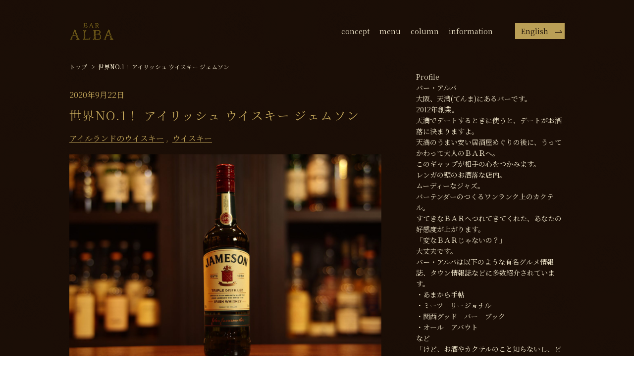

--- FILE ---
content_type: text/html; charset=UTF-8
request_url: https://baralba.jp/jameson/
body_size: 16277
content:

<!DOCTYPE html>
<html lang="ja">

<head>
<meta charset="utf-8">

<meta name="viewport" content="width=device-width, initial-scale=1.0">
<meta name="format-detection" content="telephone=no">

<!--[if IE]>
<meta http-equiv="X-UA-Compatible" content="IE=Edge,chrome=1">
<![endif]-->

<link rel="icon" href="https://baralba.jp/wp-content/themes/baralba/assets/images/favicon.ico">
<link rel="apple-touch-icon-precomposed" href="https://baralba.jp/wp-content/themes/baralba/assets/images/apple-touch-icon-precomposed.png">
<link rel="stylesheet" href="https://fonts.googleapis.com/css?family=Noto+Serif+JP&display=swap&subset=japanese">
<link rel="stylesheet" href="https://fonts.googleapis.com/icon?family=Material+Icons">
<link rel="stylesheet" href="https://baralba.jp/wp-content/themes/baralba/assets/js/flickity.min.css">
<link rel="stylesheet" href="https://baralba.jp/wp-content/themes/baralba/assets/css/style.css">

<title>世界NO.1！ アイリッシュ ウイスキー ジェムソン | bar alba</title>

		<!-- All in One SEO 4.9.3 - aioseo.com -->
	<meta name="description" content="JAMESONジェムソン アイルランドのウイスキーです。 ミドルトン蒸溜所で造られています。※蒸溜所⇒ウイスキ" />
	<meta name="robots" content="max-image-preview:large" />
	<meta name="author" content="baralba"/>
	<meta name="google-site-verification" content="LIuhBfAvo_MNpSzzX2xJFqKTOeuwGpjefAkpxPe2ldg" />
	<link rel="canonical" href="https://baralba.jp/jameson/" />
	<meta name="generator" content="All in One SEO (AIOSEO) 4.9.3" />
		<meta property="og:locale" content="ja_JP" />
		<meta property="og:site_name" content="bar alba" />
		<meta property="og:type" content="article" />
		<meta property="og:title" content="世界NO.1！ アイリッシュ ウイスキー ジェムソン | bar alba" />
		<meta property="og:description" content="JAMESONジェムソン アイルランドのウイスキーです。 ミドルトン蒸溜所で造られています。※蒸溜所⇒ウイスキ" />
		<meta property="og:url" content="https://baralba.jp/jameson/" />
		<meta property="og:image" content="https://baralba.jp/wp-content/uploads/2021/02/71000A07-BDA3-4F68-A3CD-A1AAB06D90C5.jpeg" />
		<meta property="og:image:secure_url" content="https://baralba.jp/wp-content/uploads/2021/02/71000A07-BDA3-4F68-A3CD-A1AAB06D90C5.jpeg" />
		<meta property="og:image:width" content="2400" />
		<meta property="og:image:height" content="1600" />
		<meta property="article:published_time" content="2020-09-22T02:54:45+00:00" />
		<meta property="article:modified_time" content="2021-08-06T04:59:38+00:00" />
		<meta property="article:publisher" content="https://www.facebook.com/baralba.jp" />
		<meta name="twitter:card" content="summary_large_image" />
		<meta name="twitter:site" content="@osaka_bar_alba" />
		<meta name="twitter:title" content="世界NO.1！ アイリッシュ ウイスキー ジェムソン | bar alba" />
		<meta name="twitter:description" content="JAMESONジェムソン アイルランドのウイスキーです。 ミドルトン蒸溜所で造られています。※蒸溜所⇒ウイスキ" />
		<meta name="twitter:image" content="https://baralba.jp/wp-content/uploads/2021/02/71000A07-BDA3-4F68-A3CD-A1AAB06D90C5.jpeg" />
		<script type="application/ld+json" class="aioseo-schema">
			{"@context":"https:\/\/schema.org","@graph":[{"@type":"Article","@id":"https:\/\/baralba.jp\/jameson\/#article","name":"\u4e16\u754cNO.1\uff01 \u30a2\u30a4\u30ea\u30c3\u30b7\u30e5 \u30a6\u30a4\u30b9\u30ad\u30fc \u30b8\u30a7\u30e0\u30bd\u30f3 | bar alba","headline":"\u4e16\u754cNO.1\uff01 \u30a2\u30a4\u30ea\u30c3\u30b7\u30e5 \u30a6\u30a4\u30b9\u30ad\u30fc \u30b8\u30a7\u30e0\u30bd\u30f3","author":{"@id":"https:\/\/baralba.jp\/author\/baralba2012\/#author"},"publisher":{"@id":"https:\/\/baralba.jp\/#organization"},"image":{"@type":"ImageObject","url":"https:\/\/baralba.jp\/wp-content\/uploads\/2021\/02\/71000A07-BDA3-4F68-A3CD-A1AAB06D90C5.jpeg","width":2400,"height":1600,"caption":"\u30b8\u30a7\u30e0\u30bd\u30f3"},"datePublished":"2020-09-22T11:54:45+09:00","dateModified":"2021-08-06T13:59:38+09:00","inLanguage":"ja","mainEntityOfPage":{"@id":"https:\/\/baralba.jp\/jameson\/#webpage"},"isPartOf":{"@id":"https:\/\/baralba.jp\/jameson\/#webpage"},"articleSection":"\u30a2\u30a4\u30eb\u30e9\u30f3\u30c9\u306e\u30a6\u30a4\u30b9\u30ad\u30fc, \u30a6\u30a4\u30b9\u30ad\u30fc, jameson, \u30b8\u30a7\u30e0\u30bd\u30f3, \u30c0\u30d6\u30ea\u30f3, \u30dc\u30a6\u3000\u30b9\u30c8\u30ea\u30fc\u30c8, \u30df\u30c9\u30eb\u30c8\u30f3"},{"@type":"BreadcrumbList","@id":"https:\/\/baralba.jp\/jameson\/#breadcrumblist","itemListElement":[{"@type":"ListItem","@id":"https:\/\/baralba.jp#listItem","position":1,"name":"\u30db\u30fc\u30e0","item":"https:\/\/baralba.jp","nextItem":{"@type":"ListItem","@id":"https:\/\/baralba.jp\/category\/%e6%9c%aa%e5%88%86%e9%a1%9e\/#listItem","name":"\u30a6\u30a4\u30b9\u30ad\u30fc"}},{"@type":"ListItem","@id":"https:\/\/baralba.jp\/category\/%e6%9c%aa%e5%88%86%e9%a1%9e\/#listItem","position":2,"name":"\u30a6\u30a4\u30b9\u30ad\u30fc","item":"https:\/\/baralba.jp\/category\/%e6%9c%aa%e5%88%86%e9%a1%9e\/","nextItem":{"@type":"ListItem","@id":"https:\/\/baralba.jp\/category\/%e6%9c%aa%e5%88%86%e9%a1%9e\/%e3%82%a2%e3%82%a4%e3%83%ab%e3%83%a9%e3%83%b3%e3%83%89%e3%81%ae%e3%82%a6%e3%82%a4%e3%82%b9%e3%82%ad%e3%83%bc\/#listItem","name":"\u30a2\u30a4\u30eb\u30e9\u30f3\u30c9\u306e\u30a6\u30a4\u30b9\u30ad\u30fc"},"previousItem":{"@type":"ListItem","@id":"https:\/\/baralba.jp#listItem","name":"\u30db\u30fc\u30e0"}},{"@type":"ListItem","@id":"https:\/\/baralba.jp\/category\/%e6%9c%aa%e5%88%86%e9%a1%9e\/%e3%82%a2%e3%82%a4%e3%83%ab%e3%83%a9%e3%83%b3%e3%83%89%e3%81%ae%e3%82%a6%e3%82%a4%e3%82%b9%e3%82%ad%e3%83%bc\/#listItem","position":3,"name":"\u30a2\u30a4\u30eb\u30e9\u30f3\u30c9\u306e\u30a6\u30a4\u30b9\u30ad\u30fc","item":"https:\/\/baralba.jp\/category\/%e6%9c%aa%e5%88%86%e9%a1%9e\/%e3%82%a2%e3%82%a4%e3%83%ab%e3%83%a9%e3%83%b3%e3%83%89%e3%81%ae%e3%82%a6%e3%82%a4%e3%82%b9%e3%82%ad%e3%83%bc\/","nextItem":{"@type":"ListItem","@id":"https:\/\/baralba.jp\/jameson\/#listItem","name":"\u4e16\u754cNO.1\uff01 \u30a2\u30a4\u30ea\u30c3\u30b7\u30e5 \u30a6\u30a4\u30b9\u30ad\u30fc \u30b8\u30a7\u30e0\u30bd\u30f3"},"previousItem":{"@type":"ListItem","@id":"https:\/\/baralba.jp\/category\/%e6%9c%aa%e5%88%86%e9%a1%9e\/#listItem","name":"\u30a6\u30a4\u30b9\u30ad\u30fc"}},{"@type":"ListItem","@id":"https:\/\/baralba.jp\/jameson\/#listItem","position":4,"name":"\u4e16\u754cNO.1\uff01 \u30a2\u30a4\u30ea\u30c3\u30b7\u30e5 \u30a6\u30a4\u30b9\u30ad\u30fc \u30b8\u30a7\u30e0\u30bd\u30f3","previousItem":{"@type":"ListItem","@id":"https:\/\/baralba.jp\/category\/%e6%9c%aa%e5%88%86%e9%a1%9e\/%e3%82%a2%e3%82%a4%e3%83%ab%e3%83%a9%e3%83%b3%e3%83%89%e3%81%ae%e3%82%a6%e3%82%a4%e3%82%b9%e3%82%ad%e3%83%bc\/#listItem","name":"\u30a2\u30a4\u30eb\u30e9\u30f3\u30c9\u306e\u30a6\u30a4\u30b9\u30ad\u30fc"}}]},{"@type":"Organization","@id":"https:\/\/baralba.jp\/#organization","name":"BAR ALBA","description":"\u5927\u962a\u3000\u5929\u6e80\u306e\u30aa\u30fc\u30bb\u30f3\u30c6\u30a3\u30c3\u30af\u3000\u30d0\u30fc\u3067\u3059\u3002\u5929\u6e80\u99c5\u8fd1\u304f\u306e\u30d0\u30fc\u3067\u3059\u3002\u5929\u6e80\u99c5\u4ed8\u8fd1\u306e\u30d0\u30fc\u3067\u306f\u3081\u305a\u3089\u3057\u3044\u5927\u4eba\u306e\u96f0\u56f2\u6c17\u3067\u3059\u3002","url":"https:\/\/baralba.jp\/","telephone":"+81668815123","logo":{"@type":"ImageObject","url":"https:\/\/baralba.jp\/wp-content\/uploads\/2021\/02\/DDEC6CF9-05E1-4126-ACED-97D1D229245C.jpeg","@id":"https:\/\/baralba.jp\/jameson\/#organizationLogo","width":1500,"height":1000,"caption":"\u5e97\u5185"},"image":{"@id":"https:\/\/baralba.jp\/jameson\/#organizationLogo"},"sameAs":["https:\/\/www.instagram.com\/alba.osaka\/"]},{"@type":"Person","@id":"https:\/\/baralba.jp\/author\/baralba2012\/#author","url":"https:\/\/baralba.jp\/author\/baralba2012\/","name":"baralba","image":{"@type":"ImageObject","@id":"https:\/\/baralba.jp\/jameson\/#authorImage","url":"https:\/\/secure.gravatar.com\/avatar\/cc12776b116d4f45350ca9427ec066de46b7901a0029c6de9ccfa5054823d372?s=96&d=mm&r=g","width":96,"height":96,"caption":"baralba"}},{"@type":"WebPage","@id":"https:\/\/baralba.jp\/jameson\/#webpage","url":"https:\/\/baralba.jp\/jameson\/","name":"\u4e16\u754cNO.1\uff01 \u30a2\u30a4\u30ea\u30c3\u30b7\u30e5 \u30a6\u30a4\u30b9\u30ad\u30fc \u30b8\u30a7\u30e0\u30bd\u30f3 | bar alba","description":"JAMESON\u30b8\u30a7\u30e0\u30bd\u30f3 \u30a2\u30a4\u30eb\u30e9\u30f3\u30c9\u306e\u30a6\u30a4\u30b9\u30ad\u30fc\u3067\u3059\u3002 \u30df\u30c9\u30eb\u30c8\u30f3\u84b8\u6e9c\u6240\u3067\u9020\u3089\u308c\u3066\u3044\u307e\u3059\u3002\u203b\u84b8\u6e9c\u6240\u21d2\u30a6\u30a4\u30b9\u30ad","inLanguage":"ja","isPartOf":{"@id":"https:\/\/baralba.jp\/#website"},"breadcrumb":{"@id":"https:\/\/baralba.jp\/jameson\/#breadcrumblist"},"author":{"@id":"https:\/\/baralba.jp\/author\/baralba2012\/#author"},"creator":{"@id":"https:\/\/baralba.jp\/author\/baralba2012\/#author"},"image":{"@type":"ImageObject","url":"https:\/\/baralba.jp\/wp-content\/uploads\/2021\/02\/71000A07-BDA3-4F68-A3CD-A1AAB06D90C5.jpeg","@id":"https:\/\/baralba.jp\/jameson\/#mainImage","width":2400,"height":1600,"caption":"\u30b8\u30a7\u30e0\u30bd\u30f3"},"primaryImageOfPage":{"@id":"https:\/\/baralba.jp\/jameson\/#mainImage"},"datePublished":"2020-09-22T11:54:45+09:00","dateModified":"2021-08-06T13:59:38+09:00"},{"@type":"WebSite","@id":"https:\/\/baralba.jp\/#website","url":"https:\/\/baralba.jp\/","name":"bar alba","description":"\u5927\u962a\u3000\u5929\u6e80\u306e\u30aa\u30fc\u30bb\u30f3\u30c6\u30a3\u30c3\u30af\u3000\u30d0\u30fc\u3067\u3059\u3002\u5929\u6e80\u99c5\u8fd1\u304f\u306e\u30d0\u30fc\u3067\u3059\u3002\u5929\u6e80\u99c5\u4ed8\u8fd1\u306e\u30d0\u30fc\u3067\u306f\u3081\u305a\u3089\u3057\u3044\u5927\u4eba\u306e\u96f0\u56f2\u6c17\u3067\u3059\u3002","inLanguage":"ja","publisher":{"@id":"https:\/\/baralba.jp\/#organization"}}]}
		</script>
		<!-- All in One SEO -->

<link rel='dns-prefetch' href='//www.googletagmanager.com' />
<script type="text/javascript" id="wpp-js" src="https://baralba.jp/wp-content/plugins/wordpress-popular-posts/assets/js/wpp.min.js?ver=7.3.6" data-sampling="0" data-sampling-rate="100" data-api-url="https://baralba.jp/wp-json/wordpress-popular-posts" data-post-id="1095" data-token="89b280c655" data-lang="0" data-debug="0"></script>
<link rel="alternate" type="application/rss+xml" title="bar alba &raquo; 世界NO.1！ アイリッシュ ウイスキー ジェムソン のコメントのフィード" href="https://baralba.jp/jameson/feed/" />
<link rel="alternate" title="oEmbed (JSON)" type="application/json+oembed" href="https://baralba.jp/wp-json/oembed/1.0/embed?url=https%3A%2F%2Fbaralba.jp%2Fjameson%2F" />
<link rel="alternate" title="oEmbed (XML)" type="text/xml+oembed" href="https://baralba.jp/wp-json/oembed/1.0/embed?url=https%3A%2F%2Fbaralba.jp%2Fjameson%2F&#038;format=xml" />
<style id='wp-img-auto-sizes-contain-inline-css' type='text/css'>
img:is([sizes=auto i],[sizes^="auto," i]){contain-intrinsic-size:3000px 1500px}
/*# sourceURL=wp-img-auto-sizes-contain-inline-css */
</style>
<style id='wp-emoji-styles-inline-css' type='text/css'>

	img.wp-smiley, img.emoji {
		display: inline !important;
		border: none !important;
		box-shadow: none !important;
		height: 1em !important;
		width: 1em !important;
		margin: 0 0.07em !important;
		vertical-align: -0.1em !important;
		background: none !important;
		padding: 0 !important;
	}
/*# sourceURL=wp-emoji-styles-inline-css */
</style>
<style id='wp-block-library-inline-css' type='text/css'>
:root{--wp-block-synced-color:#7a00df;--wp-block-synced-color--rgb:122,0,223;--wp-bound-block-color:var(--wp-block-synced-color);--wp-editor-canvas-background:#ddd;--wp-admin-theme-color:#007cba;--wp-admin-theme-color--rgb:0,124,186;--wp-admin-theme-color-darker-10:#006ba1;--wp-admin-theme-color-darker-10--rgb:0,107,160.5;--wp-admin-theme-color-darker-20:#005a87;--wp-admin-theme-color-darker-20--rgb:0,90,135;--wp-admin-border-width-focus:2px}@media (min-resolution:192dpi){:root{--wp-admin-border-width-focus:1.5px}}.wp-element-button{cursor:pointer}:root .has-very-light-gray-background-color{background-color:#eee}:root .has-very-dark-gray-background-color{background-color:#313131}:root .has-very-light-gray-color{color:#eee}:root .has-very-dark-gray-color{color:#313131}:root .has-vivid-green-cyan-to-vivid-cyan-blue-gradient-background{background:linear-gradient(135deg,#00d084,#0693e3)}:root .has-purple-crush-gradient-background{background:linear-gradient(135deg,#34e2e4,#4721fb 50%,#ab1dfe)}:root .has-hazy-dawn-gradient-background{background:linear-gradient(135deg,#faaca8,#dad0ec)}:root .has-subdued-olive-gradient-background{background:linear-gradient(135deg,#fafae1,#67a671)}:root .has-atomic-cream-gradient-background{background:linear-gradient(135deg,#fdd79a,#004a59)}:root .has-nightshade-gradient-background{background:linear-gradient(135deg,#330968,#31cdcf)}:root .has-midnight-gradient-background{background:linear-gradient(135deg,#020381,#2874fc)}:root{--wp--preset--font-size--normal:16px;--wp--preset--font-size--huge:42px}.has-regular-font-size{font-size:1em}.has-larger-font-size{font-size:2.625em}.has-normal-font-size{font-size:var(--wp--preset--font-size--normal)}.has-huge-font-size{font-size:var(--wp--preset--font-size--huge)}.has-text-align-center{text-align:center}.has-text-align-left{text-align:left}.has-text-align-right{text-align:right}.has-fit-text{white-space:nowrap!important}#end-resizable-editor-section{display:none}.aligncenter{clear:both}.items-justified-left{justify-content:flex-start}.items-justified-center{justify-content:center}.items-justified-right{justify-content:flex-end}.items-justified-space-between{justify-content:space-between}.screen-reader-text{border:0;clip-path:inset(50%);height:1px;margin:-1px;overflow:hidden;padding:0;position:absolute;width:1px;word-wrap:normal!important}.screen-reader-text:focus{background-color:#ddd;clip-path:none;color:#444;display:block;font-size:1em;height:auto;left:5px;line-height:normal;padding:15px 23px 14px;text-decoration:none;top:5px;width:auto;z-index:100000}html :where(.has-border-color){border-style:solid}html :where([style*=border-top-color]){border-top-style:solid}html :where([style*=border-right-color]){border-right-style:solid}html :where([style*=border-bottom-color]){border-bottom-style:solid}html :where([style*=border-left-color]){border-left-style:solid}html :where([style*=border-width]){border-style:solid}html :where([style*=border-top-width]){border-top-style:solid}html :where([style*=border-right-width]){border-right-style:solid}html :where([style*=border-bottom-width]){border-bottom-style:solid}html :where([style*=border-left-width]){border-left-style:solid}html :where(img[class*=wp-image-]){height:auto;max-width:100%}:where(figure){margin:0 0 1em}html :where(.is-position-sticky){--wp-admin--admin-bar--position-offset:var(--wp-admin--admin-bar--height,0px)}@media screen and (max-width:600px){html :where(.is-position-sticky){--wp-admin--admin-bar--position-offset:0px}}

/*# sourceURL=wp-block-library-inline-css */
</style><style id='wp-block-heading-inline-css' type='text/css'>
h1:where(.wp-block-heading).has-background,h2:where(.wp-block-heading).has-background,h3:where(.wp-block-heading).has-background,h4:where(.wp-block-heading).has-background,h5:where(.wp-block-heading).has-background,h6:where(.wp-block-heading).has-background{padding:1.25em 2.375em}h1.has-text-align-left[style*=writing-mode]:where([style*=vertical-lr]),h1.has-text-align-right[style*=writing-mode]:where([style*=vertical-rl]),h2.has-text-align-left[style*=writing-mode]:where([style*=vertical-lr]),h2.has-text-align-right[style*=writing-mode]:where([style*=vertical-rl]),h3.has-text-align-left[style*=writing-mode]:where([style*=vertical-lr]),h3.has-text-align-right[style*=writing-mode]:where([style*=vertical-rl]),h4.has-text-align-left[style*=writing-mode]:where([style*=vertical-lr]),h4.has-text-align-right[style*=writing-mode]:where([style*=vertical-rl]),h5.has-text-align-left[style*=writing-mode]:where([style*=vertical-lr]),h5.has-text-align-right[style*=writing-mode]:where([style*=vertical-rl]),h6.has-text-align-left[style*=writing-mode]:where([style*=vertical-lr]),h6.has-text-align-right[style*=writing-mode]:where([style*=vertical-rl]){rotate:180deg}
/*# sourceURL=https://baralba.jp/wp-includes/blocks/heading/style.min.css */
</style>
<style id='wp-block-image-inline-css' type='text/css'>
.wp-block-image>a,.wp-block-image>figure>a{display:inline-block}.wp-block-image img{box-sizing:border-box;height:auto;max-width:100%;vertical-align:bottom}@media not (prefers-reduced-motion){.wp-block-image img.hide{visibility:hidden}.wp-block-image img.show{animation:show-content-image .4s}}.wp-block-image[style*=border-radius] img,.wp-block-image[style*=border-radius]>a{border-radius:inherit}.wp-block-image.has-custom-border img{box-sizing:border-box}.wp-block-image.aligncenter{text-align:center}.wp-block-image.alignfull>a,.wp-block-image.alignwide>a{width:100%}.wp-block-image.alignfull img,.wp-block-image.alignwide img{height:auto;width:100%}.wp-block-image .aligncenter,.wp-block-image .alignleft,.wp-block-image .alignright,.wp-block-image.aligncenter,.wp-block-image.alignleft,.wp-block-image.alignright{display:table}.wp-block-image .aligncenter>figcaption,.wp-block-image .alignleft>figcaption,.wp-block-image .alignright>figcaption,.wp-block-image.aligncenter>figcaption,.wp-block-image.alignleft>figcaption,.wp-block-image.alignright>figcaption{caption-side:bottom;display:table-caption}.wp-block-image .alignleft{float:left;margin:.5em 1em .5em 0}.wp-block-image .alignright{float:right;margin:.5em 0 .5em 1em}.wp-block-image .aligncenter{margin-left:auto;margin-right:auto}.wp-block-image :where(figcaption){margin-bottom:1em;margin-top:.5em}.wp-block-image.is-style-circle-mask img{border-radius:9999px}@supports ((-webkit-mask-image:none) or (mask-image:none)) or (-webkit-mask-image:none){.wp-block-image.is-style-circle-mask img{border-radius:0;-webkit-mask-image:url('data:image/svg+xml;utf8,<svg viewBox="0 0 100 100" xmlns="http://www.w3.org/2000/svg"><circle cx="50" cy="50" r="50"/></svg>');mask-image:url('data:image/svg+xml;utf8,<svg viewBox="0 0 100 100" xmlns="http://www.w3.org/2000/svg"><circle cx="50" cy="50" r="50"/></svg>');mask-mode:alpha;-webkit-mask-position:center;mask-position:center;-webkit-mask-repeat:no-repeat;mask-repeat:no-repeat;-webkit-mask-size:contain;mask-size:contain}}:root :where(.wp-block-image.is-style-rounded img,.wp-block-image .is-style-rounded img){border-radius:9999px}.wp-block-image figure{margin:0}.wp-lightbox-container{display:flex;flex-direction:column;position:relative}.wp-lightbox-container img{cursor:zoom-in}.wp-lightbox-container img:hover+button{opacity:1}.wp-lightbox-container button{align-items:center;backdrop-filter:blur(16px) saturate(180%);background-color:#5a5a5a40;border:none;border-radius:4px;cursor:zoom-in;display:flex;height:20px;justify-content:center;opacity:0;padding:0;position:absolute;right:16px;text-align:center;top:16px;width:20px;z-index:100}@media not (prefers-reduced-motion){.wp-lightbox-container button{transition:opacity .2s ease}}.wp-lightbox-container button:focus-visible{outline:3px auto #5a5a5a40;outline:3px auto -webkit-focus-ring-color;outline-offset:3px}.wp-lightbox-container button:hover{cursor:pointer;opacity:1}.wp-lightbox-container button:focus{opacity:1}.wp-lightbox-container button:focus,.wp-lightbox-container button:hover,.wp-lightbox-container button:not(:hover):not(:active):not(.has-background){background-color:#5a5a5a40;border:none}.wp-lightbox-overlay{box-sizing:border-box;cursor:zoom-out;height:100vh;left:0;overflow:hidden;position:fixed;top:0;visibility:hidden;width:100%;z-index:100000}.wp-lightbox-overlay .close-button{align-items:center;cursor:pointer;display:flex;justify-content:center;min-height:40px;min-width:40px;padding:0;position:absolute;right:calc(env(safe-area-inset-right) + 16px);top:calc(env(safe-area-inset-top) + 16px);z-index:5000000}.wp-lightbox-overlay .close-button:focus,.wp-lightbox-overlay .close-button:hover,.wp-lightbox-overlay .close-button:not(:hover):not(:active):not(.has-background){background:none;border:none}.wp-lightbox-overlay .lightbox-image-container{height:var(--wp--lightbox-container-height);left:50%;overflow:hidden;position:absolute;top:50%;transform:translate(-50%,-50%);transform-origin:top left;width:var(--wp--lightbox-container-width);z-index:9999999999}.wp-lightbox-overlay .wp-block-image{align-items:center;box-sizing:border-box;display:flex;height:100%;justify-content:center;margin:0;position:relative;transform-origin:0 0;width:100%;z-index:3000000}.wp-lightbox-overlay .wp-block-image img{height:var(--wp--lightbox-image-height);min-height:var(--wp--lightbox-image-height);min-width:var(--wp--lightbox-image-width);width:var(--wp--lightbox-image-width)}.wp-lightbox-overlay .wp-block-image figcaption{display:none}.wp-lightbox-overlay button{background:none;border:none}.wp-lightbox-overlay .scrim{background-color:#fff;height:100%;opacity:.9;position:absolute;width:100%;z-index:2000000}.wp-lightbox-overlay.active{visibility:visible}@media not (prefers-reduced-motion){.wp-lightbox-overlay.active{animation:turn-on-visibility .25s both}.wp-lightbox-overlay.active img{animation:turn-on-visibility .35s both}.wp-lightbox-overlay.show-closing-animation:not(.active){animation:turn-off-visibility .35s both}.wp-lightbox-overlay.show-closing-animation:not(.active) img{animation:turn-off-visibility .25s both}.wp-lightbox-overlay.zoom.active{animation:none;opacity:1;visibility:visible}.wp-lightbox-overlay.zoom.active .lightbox-image-container{animation:lightbox-zoom-in .4s}.wp-lightbox-overlay.zoom.active .lightbox-image-container img{animation:none}.wp-lightbox-overlay.zoom.active .scrim{animation:turn-on-visibility .4s forwards}.wp-lightbox-overlay.zoom.show-closing-animation:not(.active){animation:none}.wp-lightbox-overlay.zoom.show-closing-animation:not(.active) .lightbox-image-container{animation:lightbox-zoom-out .4s}.wp-lightbox-overlay.zoom.show-closing-animation:not(.active) .lightbox-image-container img{animation:none}.wp-lightbox-overlay.zoom.show-closing-animation:not(.active) .scrim{animation:turn-off-visibility .4s forwards}}@keyframes show-content-image{0%{visibility:hidden}99%{visibility:hidden}to{visibility:visible}}@keyframes turn-on-visibility{0%{opacity:0}to{opacity:1}}@keyframes turn-off-visibility{0%{opacity:1;visibility:visible}99%{opacity:0;visibility:visible}to{opacity:0;visibility:hidden}}@keyframes lightbox-zoom-in{0%{transform:translate(calc((-100vw + var(--wp--lightbox-scrollbar-width))/2 + var(--wp--lightbox-initial-left-position)),calc(-50vh + var(--wp--lightbox-initial-top-position))) scale(var(--wp--lightbox-scale))}to{transform:translate(-50%,-50%) scale(1)}}@keyframes lightbox-zoom-out{0%{transform:translate(-50%,-50%) scale(1);visibility:visible}99%{visibility:visible}to{transform:translate(calc((-100vw + var(--wp--lightbox-scrollbar-width))/2 + var(--wp--lightbox-initial-left-position)),calc(-50vh + var(--wp--lightbox-initial-top-position))) scale(var(--wp--lightbox-scale));visibility:hidden}}
/*# sourceURL=https://baralba.jp/wp-includes/blocks/image/style.min.css */
</style>
<style id='wp-block-columns-inline-css' type='text/css'>
.wp-block-columns{box-sizing:border-box;display:flex;flex-wrap:wrap!important}@media (min-width:782px){.wp-block-columns{flex-wrap:nowrap!important}}.wp-block-columns{align-items:normal!important}.wp-block-columns.are-vertically-aligned-top{align-items:flex-start}.wp-block-columns.are-vertically-aligned-center{align-items:center}.wp-block-columns.are-vertically-aligned-bottom{align-items:flex-end}@media (max-width:781px){.wp-block-columns:not(.is-not-stacked-on-mobile)>.wp-block-column{flex-basis:100%!important}}@media (min-width:782px){.wp-block-columns:not(.is-not-stacked-on-mobile)>.wp-block-column{flex-basis:0;flex-grow:1}.wp-block-columns:not(.is-not-stacked-on-mobile)>.wp-block-column[style*=flex-basis]{flex-grow:0}}.wp-block-columns.is-not-stacked-on-mobile{flex-wrap:nowrap!important}.wp-block-columns.is-not-stacked-on-mobile>.wp-block-column{flex-basis:0;flex-grow:1}.wp-block-columns.is-not-stacked-on-mobile>.wp-block-column[style*=flex-basis]{flex-grow:0}:where(.wp-block-columns){margin-bottom:1.75em}:where(.wp-block-columns.has-background){padding:1.25em 2.375em}.wp-block-column{flex-grow:1;min-width:0;overflow-wrap:break-word;word-break:break-word}.wp-block-column.is-vertically-aligned-top{align-self:flex-start}.wp-block-column.is-vertically-aligned-center{align-self:center}.wp-block-column.is-vertically-aligned-bottom{align-self:flex-end}.wp-block-column.is-vertically-aligned-stretch{align-self:stretch}.wp-block-column.is-vertically-aligned-bottom,.wp-block-column.is-vertically-aligned-center,.wp-block-column.is-vertically-aligned-top{width:100%}
/*# sourceURL=https://baralba.jp/wp-includes/blocks/columns/style.min.css */
</style>
<style id='wp-block-group-inline-css' type='text/css'>
.wp-block-group{box-sizing:border-box}:where(.wp-block-group.wp-block-group-is-layout-constrained){position:relative}
/*# sourceURL=https://baralba.jp/wp-includes/blocks/group/style.min.css */
</style>
<style id='wp-block-paragraph-inline-css' type='text/css'>
.is-small-text{font-size:.875em}.is-regular-text{font-size:1em}.is-large-text{font-size:2.25em}.is-larger-text{font-size:3em}.has-drop-cap:not(:focus):first-letter{float:left;font-size:8.4em;font-style:normal;font-weight:100;line-height:.68;margin:.05em .1em 0 0;text-transform:uppercase}body.rtl .has-drop-cap:not(:focus):first-letter{float:none;margin-left:.1em}p.has-drop-cap.has-background{overflow:hidden}:root :where(p.has-background){padding:1.25em 2.375em}:where(p.has-text-color:not(.has-link-color)) a{color:inherit}p.has-text-align-left[style*="writing-mode:vertical-lr"],p.has-text-align-right[style*="writing-mode:vertical-rl"]{rotate:180deg}
/*# sourceURL=https://baralba.jp/wp-includes/blocks/paragraph/style.min.css */
</style>
<style id='global-styles-inline-css' type='text/css'>
:root{--wp--preset--aspect-ratio--square: 1;--wp--preset--aspect-ratio--4-3: 4/3;--wp--preset--aspect-ratio--3-4: 3/4;--wp--preset--aspect-ratio--3-2: 3/2;--wp--preset--aspect-ratio--2-3: 2/3;--wp--preset--aspect-ratio--16-9: 16/9;--wp--preset--aspect-ratio--9-16: 9/16;--wp--preset--color--black: #000000;--wp--preset--color--cyan-bluish-gray: #abb8c3;--wp--preset--color--white: #ffffff;--wp--preset--color--pale-pink: #f78da7;--wp--preset--color--vivid-red: #cf2e2e;--wp--preset--color--luminous-vivid-orange: #ff6900;--wp--preset--color--luminous-vivid-amber: #fcb900;--wp--preset--color--light-green-cyan: #7bdcb5;--wp--preset--color--vivid-green-cyan: #00d084;--wp--preset--color--pale-cyan-blue: #8ed1fc;--wp--preset--color--vivid-cyan-blue: #0693e3;--wp--preset--color--vivid-purple: #9b51e0;--wp--preset--gradient--vivid-cyan-blue-to-vivid-purple: linear-gradient(135deg,rgb(6,147,227) 0%,rgb(155,81,224) 100%);--wp--preset--gradient--light-green-cyan-to-vivid-green-cyan: linear-gradient(135deg,rgb(122,220,180) 0%,rgb(0,208,130) 100%);--wp--preset--gradient--luminous-vivid-amber-to-luminous-vivid-orange: linear-gradient(135deg,rgb(252,185,0) 0%,rgb(255,105,0) 100%);--wp--preset--gradient--luminous-vivid-orange-to-vivid-red: linear-gradient(135deg,rgb(255,105,0) 0%,rgb(207,46,46) 100%);--wp--preset--gradient--very-light-gray-to-cyan-bluish-gray: linear-gradient(135deg,rgb(238,238,238) 0%,rgb(169,184,195) 100%);--wp--preset--gradient--cool-to-warm-spectrum: linear-gradient(135deg,rgb(74,234,220) 0%,rgb(151,120,209) 20%,rgb(207,42,186) 40%,rgb(238,44,130) 60%,rgb(251,105,98) 80%,rgb(254,248,76) 100%);--wp--preset--gradient--blush-light-purple: linear-gradient(135deg,rgb(255,206,236) 0%,rgb(152,150,240) 100%);--wp--preset--gradient--blush-bordeaux: linear-gradient(135deg,rgb(254,205,165) 0%,rgb(254,45,45) 50%,rgb(107,0,62) 100%);--wp--preset--gradient--luminous-dusk: linear-gradient(135deg,rgb(255,203,112) 0%,rgb(199,81,192) 50%,rgb(65,88,208) 100%);--wp--preset--gradient--pale-ocean: linear-gradient(135deg,rgb(255,245,203) 0%,rgb(182,227,212) 50%,rgb(51,167,181) 100%);--wp--preset--gradient--electric-grass: linear-gradient(135deg,rgb(202,248,128) 0%,rgb(113,206,126) 100%);--wp--preset--gradient--midnight: linear-gradient(135deg,rgb(2,3,129) 0%,rgb(40,116,252) 100%);--wp--preset--font-size--small: 13px;--wp--preset--font-size--medium: 20px;--wp--preset--font-size--large: 36px;--wp--preset--font-size--x-large: 42px;--wp--preset--spacing--20: 0.44rem;--wp--preset--spacing--30: 0.67rem;--wp--preset--spacing--40: 1rem;--wp--preset--spacing--50: 1.5rem;--wp--preset--spacing--60: 2.25rem;--wp--preset--spacing--70: 3.38rem;--wp--preset--spacing--80: 5.06rem;--wp--preset--shadow--natural: 6px 6px 9px rgba(0, 0, 0, 0.2);--wp--preset--shadow--deep: 12px 12px 50px rgba(0, 0, 0, 0.4);--wp--preset--shadow--sharp: 6px 6px 0px rgba(0, 0, 0, 0.2);--wp--preset--shadow--outlined: 6px 6px 0px -3px rgb(255, 255, 255), 6px 6px rgb(0, 0, 0);--wp--preset--shadow--crisp: 6px 6px 0px rgb(0, 0, 0);}:where(.is-layout-flex){gap: 0.5em;}:where(.is-layout-grid){gap: 0.5em;}body .is-layout-flex{display: flex;}.is-layout-flex{flex-wrap: wrap;align-items: center;}.is-layout-flex > :is(*, div){margin: 0;}body .is-layout-grid{display: grid;}.is-layout-grid > :is(*, div){margin: 0;}:where(.wp-block-columns.is-layout-flex){gap: 2em;}:where(.wp-block-columns.is-layout-grid){gap: 2em;}:where(.wp-block-post-template.is-layout-flex){gap: 1.25em;}:where(.wp-block-post-template.is-layout-grid){gap: 1.25em;}.has-black-color{color: var(--wp--preset--color--black) !important;}.has-cyan-bluish-gray-color{color: var(--wp--preset--color--cyan-bluish-gray) !important;}.has-white-color{color: var(--wp--preset--color--white) !important;}.has-pale-pink-color{color: var(--wp--preset--color--pale-pink) !important;}.has-vivid-red-color{color: var(--wp--preset--color--vivid-red) !important;}.has-luminous-vivid-orange-color{color: var(--wp--preset--color--luminous-vivid-orange) !important;}.has-luminous-vivid-amber-color{color: var(--wp--preset--color--luminous-vivid-amber) !important;}.has-light-green-cyan-color{color: var(--wp--preset--color--light-green-cyan) !important;}.has-vivid-green-cyan-color{color: var(--wp--preset--color--vivid-green-cyan) !important;}.has-pale-cyan-blue-color{color: var(--wp--preset--color--pale-cyan-blue) !important;}.has-vivid-cyan-blue-color{color: var(--wp--preset--color--vivid-cyan-blue) !important;}.has-vivid-purple-color{color: var(--wp--preset--color--vivid-purple) !important;}.has-black-background-color{background-color: var(--wp--preset--color--black) !important;}.has-cyan-bluish-gray-background-color{background-color: var(--wp--preset--color--cyan-bluish-gray) !important;}.has-white-background-color{background-color: var(--wp--preset--color--white) !important;}.has-pale-pink-background-color{background-color: var(--wp--preset--color--pale-pink) !important;}.has-vivid-red-background-color{background-color: var(--wp--preset--color--vivid-red) !important;}.has-luminous-vivid-orange-background-color{background-color: var(--wp--preset--color--luminous-vivid-orange) !important;}.has-luminous-vivid-amber-background-color{background-color: var(--wp--preset--color--luminous-vivid-amber) !important;}.has-light-green-cyan-background-color{background-color: var(--wp--preset--color--light-green-cyan) !important;}.has-vivid-green-cyan-background-color{background-color: var(--wp--preset--color--vivid-green-cyan) !important;}.has-pale-cyan-blue-background-color{background-color: var(--wp--preset--color--pale-cyan-blue) !important;}.has-vivid-cyan-blue-background-color{background-color: var(--wp--preset--color--vivid-cyan-blue) !important;}.has-vivid-purple-background-color{background-color: var(--wp--preset--color--vivid-purple) !important;}.has-black-border-color{border-color: var(--wp--preset--color--black) !important;}.has-cyan-bluish-gray-border-color{border-color: var(--wp--preset--color--cyan-bluish-gray) !important;}.has-white-border-color{border-color: var(--wp--preset--color--white) !important;}.has-pale-pink-border-color{border-color: var(--wp--preset--color--pale-pink) !important;}.has-vivid-red-border-color{border-color: var(--wp--preset--color--vivid-red) !important;}.has-luminous-vivid-orange-border-color{border-color: var(--wp--preset--color--luminous-vivid-orange) !important;}.has-luminous-vivid-amber-border-color{border-color: var(--wp--preset--color--luminous-vivid-amber) !important;}.has-light-green-cyan-border-color{border-color: var(--wp--preset--color--light-green-cyan) !important;}.has-vivid-green-cyan-border-color{border-color: var(--wp--preset--color--vivid-green-cyan) !important;}.has-pale-cyan-blue-border-color{border-color: var(--wp--preset--color--pale-cyan-blue) !important;}.has-vivid-cyan-blue-border-color{border-color: var(--wp--preset--color--vivid-cyan-blue) !important;}.has-vivid-purple-border-color{border-color: var(--wp--preset--color--vivid-purple) !important;}.has-vivid-cyan-blue-to-vivid-purple-gradient-background{background: var(--wp--preset--gradient--vivid-cyan-blue-to-vivid-purple) !important;}.has-light-green-cyan-to-vivid-green-cyan-gradient-background{background: var(--wp--preset--gradient--light-green-cyan-to-vivid-green-cyan) !important;}.has-luminous-vivid-amber-to-luminous-vivid-orange-gradient-background{background: var(--wp--preset--gradient--luminous-vivid-amber-to-luminous-vivid-orange) !important;}.has-luminous-vivid-orange-to-vivid-red-gradient-background{background: var(--wp--preset--gradient--luminous-vivid-orange-to-vivid-red) !important;}.has-very-light-gray-to-cyan-bluish-gray-gradient-background{background: var(--wp--preset--gradient--very-light-gray-to-cyan-bluish-gray) !important;}.has-cool-to-warm-spectrum-gradient-background{background: var(--wp--preset--gradient--cool-to-warm-spectrum) !important;}.has-blush-light-purple-gradient-background{background: var(--wp--preset--gradient--blush-light-purple) !important;}.has-blush-bordeaux-gradient-background{background: var(--wp--preset--gradient--blush-bordeaux) !important;}.has-luminous-dusk-gradient-background{background: var(--wp--preset--gradient--luminous-dusk) !important;}.has-pale-ocean-gradient-background{background: var(--wp--preset--gradient--pale-ocean) !important;}.has-electric-grass-gradient-background{background: var(--wp--preset--gradient--electric-grass) !important;}.has-midnight-gradient-background{background: var(--wp--preset--gradient--midnight) !important;}.has-small-font-size{font-size: var(--wp--preset--font-size--small) !important;}.has-medium-font-size{font-size: var(--wp--preset--font-size--medium) !important;}.has-large-font-size{font-size: var(--wp--preset--font-size--large) !important;}.has-x-large-font-size{font-size: var(--wp--preset--font-size--x-large) !important;}
:where(.wp-block-columns.is-layout-flex){gap: 2em;}:where(.wp-block-columns.is-layout-grid){gap: 2em;}
/*# sourceURL=global-styles-inline-css */
</style>
<style id='core-block-supports-inline-css' type='text/css'>
.wp-container-core-columns-is-layout-9d6595d7{flex-wrap:nowrap;}
/*# sourceURL=core-block-supports-inline-css */
</style>

<style id='classic-theme-styles-inline-css' type='text/css'>
/*! This file is auto-generated */
.wp-block-button__link{color:#fff;background-color:#32373c;border-radius:9999px;box-shadow:none;text-decoration:none;padding:calc(.667em + 2px) calc(1.333em + 2px);font-size:1.125em}.wp-block-file__button{background:#32373c;color:#fff;text-decoration:none}
/*# sourceURL=/wp-includes/css/classic-themes.min.css */
</style>
<link rel='stylesheet' id='wordpress-popular-posts-css-css' href='https://baralba.jp/wp-content/plugins/wordpress-popular-posts/assets/css/wpp.css?ver=7.3.6' type='text/css' media='all' />
<script type="text/javascript" src="https://baralba.jp/wp-includes/js/jquery/jquery.min.js?ver=3.7.1" id="jquery-core-js"></script>
<script type="text/javascript" src="https://baralba.jp/wp-includes/js/jquery/jquery-migrate.min.js?ver=3.4.1" id="jquery-migrate-js"></script>
<script type="text/javascript" src="https://baralba.jp/wp-content/themes/baralba/assets/js/flickity.pkgd.min.js?ver=6.9" id="flickity-script-js"></script>
<script type="text/javascript" src="https://baralba.jp/wp-content/themes/baralba/assets/js/function.js?ver=6.9" id="custom-script-js"></script>

<!-- Site Kit によって追加された Google タグ（gtag.js）スニペット -->
<!-- Google アナリティクス スニペット (Site Kit が追加) -->
<script type="text/javascript" src="https://www.googletagmanager.com/gtag/js?id=GT-NNZCRRK" id="google_gtagjs-js" async></script>
<script type="text/javascript" id="google_gtagjs-js-after">
/* <![CDATA[ */
window.dataLayer = window.dataLayer || [];function gtag(){dataLayer.push(arguments);}
gtag("set","linker",{"domains":["baralba.jp"]});
gtag("js", new Date());
gtag("set", "developer_id.dZTNiMT", true);
gtag("config", "GT-NNZCRRK");
 window._googlesitekit = window._googlesitekit || {}; window._googlesitekit.throttledEvents = []; window._googlesitekit.gtagEvent = (name, data) => { var key = JSON.stringify( { name, data } ); if ( !! window._googlesitekit.throttledEvents[ key ] ) { return; } window._googlesitekit.throttledEvents[ key ] = true; setTimeout( () => { delete window._googlesitekit.throttledEvents[ key ]; }, 5 ); gtag( "event", name, { ...data, event_source: "site-kit" } ); }; 
//# sourceURL=google_gtagjs-js-after
/* ]]> */
</script>
<link rel="https://api.w.org/" href="https://baralba.jp/wp-json/" /><link rel="alternate" title="JSON" type="application/json" href="https://baralba.jp/wp-json/wp/v2/posts/1095" /><link rel="EditURI" type="application/rsd+xml" title="RSD" href="https://baralba.jp/xmlrpc.php?rsd" />
<meta name="generator" content="WordPress 6.9" />
<link rel='shortlink' href='https://baralba.jp/?p=1095' />
<meta name="generator" content="Site Kit by Google 1.170.0" />            <style id="wpp-loading-animation-styles">@-webkit-keyframes bgslide{from{background-position-x:0}to{background-position-x:-200%}}@keyframes bgslide{from{background-position-x:0}to{background-position-x:-200%}}.wpp-widget-block-placeholder,.wpp-shortcode-placeholder{margin:0 auto;width:60px;height:3px;background:#dd3737;background:linear-gradient(90deg,#dd3737 0%,#571313 10%,#dd3737 100%);background-size:200% auto;border-radius:3px;-webkit-animation:bgslide 1s infinite linear;animation:bgslide 1s infinite linear}</style>
            <!-- Global site tag (gtag.js) - Google Analytics -->
<script async src="https://www.googletagmanager.com/gtag/js?id=UA-173621108-2"></script>
<script>
  window.dataLayer = window.dataLayer || [];
  function gtag(){dataLayer.push(arguments);}
  gtag('js', new Date());

  gtag('config', 'UA-173621108-2');
</script>
<link rel='stylesheet' id='yarppRelatedCss-css' href='https://baralba.jp/wp-content/plugins/yet-another-related-posts-plugin/style/related.css?ver=5.30.11' type='text/css' media='all' />
</head>

<body>
<!-- #header -->
<header id="header">
    <div class="wrap">
        <a class="header_logo" href="https://baralba.jp/"><img src="https://baralba.jp/wp-content/themes/baralba/assets/images/cmn_header_logo01.png" alt="BAR ALBA"></a>
        
        <div id="header_menu_btn">

            <img src="https://baralba.jp/wp-content/themes/baralba/assets/images/cmn_header_btn_open.png" alt="開く" class="header_menu_btn_open">
            <img src="https://baralba.jp/wp-content/themes/baralba/assets/images/cmn_header_btn_close.png" alt="閉じる" class="header_menu_btn_close">
        </div><!-- #header_menu_btn -->
        
        <nav id="header_menu">
            <div class="menu-gnavi-jp-container"><ul id="menu-gnavi-jp" class="header_menu_list"><li id="menu-item-55" class="menu-item menu-item-type-custom menu-item-object-custom menu-item-55"><a href="/#top_concept">concept</a></li>
<li id="menu-item-56" class="menu-item menu-item-type-custom menu-item-object-custom menu-item-56"><a href="/#top_menu">menu</a></li>
<li id="menu-item-57" class="menu-item menu-item-type-post_type menu-item-object-page menu-item-57"><a href="https://baralba.jp/column/">column</a></li>
<li id="menu-item-58" class="menu-item menu-item-type-custom menu-item-object-custom menu-item-58"><a href="/#top_info">information</a></li>
</ul></div>            
            <a href="https://baralba.jp/en/" class="header_menu_en">English</a>
            
            <!--<ul class="header_menu_sns">
                <li>
                    <a href="https://www.facebook.com/baralba.jp/" target="_blank"><img src="https://baralba.jp/wp-content/themes/baralba/assets/images/cmn_ico_fb.png" alt="Facebook"></a>
                </li>
                <li>
                    <a href="https://twitter.com/osaka_bar_alba" target="_blank"><img src="https://baralba.jp/wp-content/themes/baralba/assets/images/cmn_ico_twi.png" alt="Twitter"></a>
                </li>
                <li>
                    <a href="https://www.instagram.com/alba.osaka/" target="_blank"><img src="https://baralba.jp/wp-content/themes/baralba/assets/images/cmn_ico_insta.png" alt="Instagram"></a>
                </li>
            </ul> .header_menu_sns -->
        </nav><!-- #header_menu -->
    </div><!-- .wrap -->
</header>
<!-- #header END -->

<!-- #cmn_breadlist -->
<section id="cmn_breadlist">
    <div class="wrap">
        <ul class="cmn_breadlist_list">
            <li>
                <a href="https://baralba.jp/">トップ</a>
            </li>
            <li>世界NO.1！ アイリッシュ ウイスキー ジェムソン</li>
        </ul>
    </div><!-- .wrap -->
</section>
<!-- #cmn_breadlist END -->

<article id="cmn_article" class="column">
    <div class="wrap">
    
        <!-- #cmn_post -->
        <section id="cmn_post">
            <div class="cmn_post_header">
                <time class="cmn_post_header_date">2020年9月22日</time>
                <h1 class="cmn_post_header_tit">
                    世界NO.1！ アイリッシュ ウイスキー ジェムソン                </h1>
                <div class="cmn_post_header_cat">
                    <ul class="post-categories">
	<li><a href="https://baralba.jp/category/%e6%9c%aa%e5%88%86%e9%a1%9e/%e3%82%a2%e3%82%a4%e3%83%ab%e3%83%a9%e3%83%b3%e3%83%89%e3%81%ae%e3%82%a6%e3%82%a4%e3%82%b9%e3%82%ad%e3%83%bc/" rel="category tag">アイルランドのウイスキー</a></li>
	<li><a href="https://baralba.jp/category/%e6%9c%aa%e5%88%86%e9%a1%9e/" rel="category tag">ウイスキー</a></li></ul>                </div><!-- .cmn_post_header_cat -->
            </div><!-- .cmn_post_header -->
            
            <figure class="cmn_post_eyecatch">
                <img width="2400" height="1600" src="https://baralba.jp/wp-content/uploads/2021/02/71000A07-BDA3-4F68-A3CD-A1AAB06D90C5.jpeg" class="attachment-full size-full wp-post-image" alt="" decoding="async" fetchpriority="high" srcset="https://baralba.jp/wp-content/uploads/2021/02/71000A07-BDA3-4F68-A3CD-A1AAB06D90C5.jpeg 2400w, https://baralba.jp/wp-content/uploads/2021/02/71000A07-BDA3-4F68-A3CD-A1AAB06D90C5-300x200.jpeg 300w, https://baralba.jp/wp-content/uploads/2021/02/71000A07-BDA3-4F68-A3CD-A1AAB06D90C5-1024x683.jpeg 1024w, https://baralba.jp/wp-content/uploads/2021/02/71000A07-BDA3-4F68-A3CD-A1AAB06D90C5-768x512.jpeg 768w, https://baralba.jp/wp-content/uploads/2021/02/71000A07-BDA3-4F68-A3CD-A1AAB06D90C5-1536x1024.jpeg 1536w, https://baralba.jp/wp-content/uploads/2021/02/71000A07-BDA3-4F68-A3CD-A1AAB06D90C5-2048x1365.jpeg 2048w" sizes="(max-width: 2400px) 100vw, 2400px" />            </figure>
            
            <div class="cmn_post_body">
                
<h2 class="has-text-align-center wp-block-heading"><strong><span class="has-inline-color has-vivid-red-color">JAMESON<br>ジェムソン</span></strong></h2>



<p>アイルランドのウイスキーです。</p>



<p>ミドルトン蒸溜所で造られています。<br>※蒸溜所⇒ウイスキー工場</p>



<p>1971年までは、ボウ・ストリート蒸溜所（別名　オールド・ジェムソン蒸溜所）で造られていましたが、1975年からは現在のミドルトン蒸溜所で造られています。</p>



<p>1780年、アイルランドの首都であるダブリンで誕生した「ジェムソン」</p>



<p>香りが豊かでスムーズな味わいのアイリッシュ・ウイスキー。</p>



<p>世界中で愛されています。</p>



<p>ソーダと相性が良く、ハイボールおいしいです。</p>



<p>一口飲むと、うまみが口の中に広がり、心地よい炭酸の刺激がのどを通り、豊かな香りがぬけていきます。<br>　</p>



<figure class="wp-block-image size-large is-resized"><img decoding="async" src="https://baralba.jp/wp-content/uploads/2021/02/2167334E-F726-4E0A-A6EC-9CD380B467AD-1024x683.jpeg" alt="" class="wp-image-1669" width="256" height="171" srcset="https://baralba.jp/wp-content/uploads/2021/02/2167334E-F726-4E0A-A6EC-9CD380B467AD-1024x683.jpeg 1024w, https://baralba.jp/wp-content/uploads/2021/02/2167334E-F726-4E0A-A6EC-9CD380B467AD-300x200.jpeg 300w, https://baralba.jp/wp-content/uploads/2021/02/2167334E-F726-4E0A-A6EC-9CD380B467AD-768x512.jpeg 768w, https://baralba.jp/wp-content/uploads/2021/02/2167334E-F726-4E0A-A6EC-9CD380B467AD-1536x1024.jpeg 1536w, https://baralba.jp/wp-content/uploads/2021/02/2167334E-F726-4E0A-A6EC-9CD380B467AD-2048x1365.jpeg 2048w" sizes="(max-width: 256px) 100vw, 256px" /></figure>



<p>好きなグラスに</p>



<p>氷ジャラジャラ</p>



<p>ジェムソンドバドバ</p>



<p>ソーダジャ～</p>



<p>くるくるっ</p>



<p>って、</p>



<p>てきとうに作ってもおいしいジェムソンハイボール。</p>



<p>だから世界一売れてるのかな？</p>



<p>※もちろんBAR ALBAではきちんと作りますよ。ハイボール。<br>　</p>



<figure class="wp-block-image size-large is-resized"><img decoding="async" src="https://baralba.jp/wp-content/uploads/2021/02/B9D5E01D-EE0F-4A37-8E37-EBCCD148CE9D-1024x683.jpeg" alt="" class="wp-image-1670" width="256" height="171" srcset="https://baralba.jp/wp-content/uploads/2021/02/B9D5E01D-EE0F-4A37-8E37-EBCCD148CE9D-1024x683.jpeg 1024w, https://baralba.jp/wp-content/uploads/2021/02/B9D5E01D-EE0F-4A37-8E37-EBCCD148CE9D-300x200.jpeg 300w, https://baralba.jp/wp-content/uploads/2021/02/B9D5E01D-EE0F-4A37-8E37-EBCCD148CE9D-768x512.jpeg 768w, https://baralba.jp/wp-content/uploads/2021/02/B9D5E01D-EE0F-4A37-8E37-EBCCD148CE9D-1536x1024.jpeg 1536w, https://baralba.jp/wp-content/uploads/2021/02/B9D5E01D-EE0F-4A37-8E37-EBCCD148CE9D-2048x1365.jpeg 2048w" sizes="(max-width: 256px) 100vw, 256px" /></figure>
            </div><!-- .cmn_post_body -->
            
            <div class="cmn_post_related">
                <h2 class="cmn_post_related_tit">
                    関連記事
                </h2><!-- .cmn_post_related_tit -->
                
                <div class='yarpp yarpp-related yarpp-related-website yarpp-template-yarpp-template-relative'>

    <ul class="cmn_post_related_list">
                <li>
            <a href="https://baralba.jp/irishcoffee/">
                <figure class="cmn_archive_posts_img">
                    <img width="2400" height="1600" src="https://baralba.jp/wp-content/uploads/2021/02/DE9EC108-5B75-4E77-9B78-F72FB84F2FF8.jpeg" class="attachment-full size-full wp-post-image" alt="" decoding="async" loading="lazy" srcset="https://baralba.jp/wp-content/uploads/2021/02/DE9EC108-5B75-4E77-9B78-F72FB84F2FF8.jpeg 2400w, https://baralba.jp/wp-content/uploads/2021/02/DE9EC108-5B75-4E77-9B78-F72FB84F2FF8-300x200.jpeg 300w, https://baralba.jp/wp-content/uploads/2021/02/DE9EC108-5B75-4E77-9B78-F72FB84F2FF8-1024x683.jpeg 1024w, https://baralba.jp/wp-content/uploads/2021/02/DE9EC108-5B75-4E77-9B78-F72FB84F2FF8-768x512.jpeg 768w, https://baralba.jp/wp-content/uploads/2021/02/DE9EC108-5B75-4E77-9B78-F72FB84F2FF8-1536x1024.jpeg 1536w, https://baralba.jp/wp-content/uploads/2021/02/DE9EC108-5B75-4E77-9B78-F72FB84F2FF8-2048x1365.jpeg 2048w" sizes="auto, (max-width: 2400px) 100vw, 2400px" />                </figure>
            </a>
            <time class="cmn_archive_posts_date">2020年12月28日</time>
            <h2 class="cmn_archive_posts_tit">
                <a href="https://baralba.jp/irishcoffee/">♫あったかいんだからぁ〜♫ホットカクテル　アイリッシュコーヒー</a>
            </h2>
            <p class="cmn_archive_posts_txt">
                Irish Coffeeアイリッシュコーヒー 『カクテルって冷たいものだけだ…            </p>
        </li>
                <li>
            <a href="https://baralba.jp/%e3%80%8e%e5%ad%90%e4%be%9b%e3%81%af%e3%83%80%e3%83%a1%ef%bc%81%e3%82%aa%e3%83%88%e3%83%8a%e3%81%ae%e3%83%87%e3%82%b6%e3%83%bc%e3%83%88%e3%80%8f%e3%83%99%e3%82%a4%e3%83%aa%e3%83%bc%e3%82%ba%e3%80%80/">
                <figure class="cmn_archive_posts_img">
                    <img width="2400" height="1600" src="https://baralba.jp/wp-content/uploads/2021/02/7653BAC2-1A98-4732-923A-EDD057AAB6B0.jpeg" class="attachment-full size-full wp-post-image" alt="" decoding="async" loading="lazy" srcset="https://baralba.jp/wp-content/uploads/2021/02/7653BAC2-1A98-4732-923A-EDD057AAB6B0.jpeg 2400w, https://baralba.jp/wp-content/uploads/2021/02/7653BAC2-1A98-4732-923A-EDD057AAB6B0-300x200.jpeg 300w, https://baralba.jp/wp-content/uploads/2021/02/7653BAC2-1A98-4732-923A-EDD057AAB6B0-1024x683.jpeg 1024w, https://baralba.jp/wp-content/uploads/2021/02/7653BAC2-1A98-4732-923A-EDD057AAB6B0-768x512.jpeg 768w, https://baralba.jp/wp-content/uploads/2021/02/7653BAC2-1A98-4732-923A-EDD057AAB6B0-1536x1024.jpeg 1536w, https://baralba.jp/wp-content/uploads/2021/02/7653BAC2-1A98-4732-923A-EDD057AAB6B0-2048x1365.jpeg 2048w" sizes="auto, (max-width: 2400px) 100vw, 2400px" />                </figure>
            </a>
            <time class="cmn_archive_posts_date">2021年3月12日</time>
            <h2 class="cmn_archive_posts_tit">
                <a href="https://baralba.jp/%e3%80%8e%e5%ad%90%e4%be%9b%e3%81%af%e3%83%80%e3%83%a1%ef%bc%81%e3%82%aa%e3%83%88%e3%83%8a%e3%81%ae%e3%83%87%e3%82%b6%e3%83%bc%e3%83%88%e3%80%8f%e3%83%99%e3%82%a4%e3%83%aa%e3%83%bc%e3%82%ba%e3%80%80/">『子供はダメ！オトナのデザート』ベイリーズ　クリーム・リキュール</a>
            </h2>
            <p class="cmn_archive_posts_txt">
                BAILEYS ORIGINAL IRISH CREAMベイリーズ　オリジナ…            </p>
        </li>
            </ul>
</div>
            </div><!-- .cmn_post_related -->
        </section>
        <!-- #cmn_post END -->

        <!-- #sidebar -->
<aside id="sidebar">
    <div class="side_widget">
<div class="wp-block-group"><div class="wp-block-group__inner-container is-layout-flow wp-block-group-is-layout-flow">
<div class="wp-block-columns is-layout-flex wp-container-core-columns-is-layout-9d6595d7 wp-block-columns-is-layout-flex">
<div class="wp-block-column is-layout-flow wp-block-column-is-layout-flow" style="flex-basis:100%">
<h2 class="wp-block-heading">Profile</h2>



<p>
バー・アルバ</p>
<p>大阪、天満(てんま)にあるバーです。</p>
<p>2012年創業。</p>
<p>天満でデートするときに使うと、デートがお洒落に決まりますよ。</p>
<p>天満のうまい安い居酒屋めぐりの後に、うってかわって大人のＢＡＲへ。</p>
<p>このギャップが相手の心をつかみます。</p>
<p>レンガの壁のお洒落な店内。</p>
<p>ムーディーなジャズ。</p>
<p>バーテンダーのつくるワンランク上のカクテル。</p>
<p>すてきなＢＡＲへつれてきてくれた、あなたの好感度が上がります。</p>
<p>「変なＢＡＲじゃないの？」</p>
<p>大丈夫です。</p>
<p>バー・アルバは以下のような有名グルメ情報誌、タウン情報誌などに多数紹介されています。</p>
<p>・あまから手帖</p>
<p>・ミーツ　リージョナル</p>
<p>・関西グッド　バー　ブック</p>
<p>・オール　アバウト<br>
など</p>
<p>「けど、お酒やカクテルのこと知らないし、どう注文していいかわからない…」</p>
<p>お酒やカクテルのこと知らなくても安心してください。</p>
<p>お酒のプロのバーテンダーが、あなたの好みの味などをうかがって、あなたにピッタリの『一杯』をおだしします。</p>
<p>ＢＡＲ初心者さんでも安心してお越しください。</p>
<p>住所：530-0041 大阪市北区天神橋4-10-22 千寿ビル2階</p>
<p>JR環状線・天満駅から徒歩1分</p>
<p>地下鉄・扇町駅　1番出口から徒歩3分</p>
<p>地下鉄・阪急・天神橋筋六丁目駅　12番出口から徒歩5分</p>
<p>電話：06-6881-5123</p>
<p>営業時間：19時〜23時30分</p>
<p>定休日：火曜日</p>
<p>webサイト：<a href=" http://baralba.jp/" target="_blank" rel="noopener noreferrer">https://baralba.jp/</a></p>
<p>webサイト（ENGLISH）：<a href=" http://baralba.jp/en/" target="_blank" rel="noopener noreferrer">https://baralba.jp/en/</a></p>
<p>Facebook：<a href="https://www.facebook.com/baralba.jp/" target="_blank" rel="noopener noreferrer">@baralba.jp</a></p>
<p>Instagram：<a href="https://www.instagram.com/bar.alba.osaka" target="_blank" rel="noopener noreferrer">@alba.osaka</a></p>
<p>Twitter：<a href="https://twitter.com/osaka_bar_alba" target="_blank" rel="noopener noreferrer">@osaka_bar_alba</a>
</p>
　
</div>
</div>


<div class="popular-posts"><h2>人気記事</h2><ul class="wpp-list">
<li class="side_widget_ranking_item"><a href="https://baralba.jp/date/"><figure class="side_widget_ranking_img"><img loading="lazy" decoding="async" width="640" height="480" src="https://baralba.jp/wp-content/uploads/2021/02/DA64A003-A8D9-4F58-B892-18E9635DD126.jpeg" class="attachment-full size-full wp-post-image" alt="デート" srcset="https://baralba.jp/wp-content/uploads/2021/02/DA64A003-A8D9-4F58-B892-18E9635DD126.jpeg 640w, https://baralba.jp/wp-content/uploads/2021/02/DA64A003-A8D9-4F58-B892-18E9635DD126-300x225.jpeg 300w"></figure><p>天満デートがお洒落に決まるバー アルバ！デートであなたの好感度を上げる方法は…↓</p></a></li><li class="side_widget_ranking_item"><a href="https://baralba.jp/sakurao/"><figure class="side_widget_ranking_img"><img loading="lazy" decoding="async" width="2400" height="1600" src="https://baralba.jp/wp-content/uploads/2021/12/3EAE7D5F-FFB0-4842-9C98-E1C9F03FCB63.jpeg" class="attachment-full size-full wp-post-image" alt="" srcset="https://baralba.jp/wp-content/uploads/2021/12/3EAE7D5F-FFB0-4842-9C98-E1C9F03FCB63.jpeg 2400w, https://baralba.jp/wp-content/uploads/2021/12/3EAE7D5F-FFB0-4842-9C98-E1C9F03FCB63-300x200.jpeg 300w, https://baralba.jp/wp-content/uploads/2021/12/3EAE7D5F-FFB0-4842-9C98-E1C9F03FCB63-1024x683.jpeg 1024w, https://baralba.jp/wp-content/uploads/2021/12/3EAE7D5F-FFB0-4842-9C98-E1C9F03FCB63-768x512.jpeg 768w, https://baralba.jp/wp-content/uploads/2021/12/3EAE7D5F-FFB0-4842-9C98-E1C9F03FCB63-1536x1024.jpeg 1536w, https://baralba.jp/wp-content/uploads/2021/12/3EAE7D5F-FFB0-4842-9C98-E1C9F03FCB63-2048x1365.jpeg 2048w"></figure><p>『２度と飲めないウイスキー』ジャパニーズウイスキー　桜尾　戸河内</p></a></li><li class="side_widget_ranking_item"><a href="https://baralba.jp/%e3%83%96%e3%83%a9%e3%83%b3%e3%83%88%e3%83%b3%e3%80%80%e3%83%96%e3%83%a9%e3%83%83%e3%82%af/"><figure class="side_widget_ranking_img"><img loading="lazy" decoding="async" width="2400" height="1600" src="https://baralba.jp/wp-content/uploads/2021/02/C3693288-CCBE-4419-BD59-D76FD06AAE27.jpeg" class="attachment-full size-full wp-post-image" alt="" srcset="https://baralba.jp/wp-content/uploads/2021/02/C3693288-CCBE-4419-BD59-D76FD06AAE27.jpeg 2400w, https://baralba.jp/wp-content/uploads/2021/02/C3693288-CCBE-4419-BD59-D76FD06AAE27-300x200.jpeg 300w, https://baralba.jp/wp-content/uploads/2021/02/C3693288-CCBE-4419-BD59-D76FD06AAE27-1024x683.jpeg 1024w, https://baralba.jp/wp-content/uploads/2021/02/C3693288-CCBE-4419-BD59-D76FD06AAE27-768x512.jpeg 768w, https://baralba.jp/wp-content/uploads/2021/02/C3693288-CCBE-4419-BD59-D76FD06AAE27-1536x1024.jpeg 1536w, https://baralba.jp/wp-content/uploads/2021/02/C3693288-CCBE-4419-BD59-D76FD06AAE27-2048x1365.jpeg 2048w"></figure><p>キャップは8パターン　全部ならべると… ブラントン　ブラック　ケンタッキー　バーボンウイスキー</p></a></li><li class="side_widget_ranking_item"><a href="https://baralba.jp/%e3%81%93%e3%81%ae%e3%82%a6%e3%82%a4%e3%82%b9%e3%82%ad%e3%83%bc%e3%81%ae%e3%83%8f%e3%82%a4%e3%83%9c%e3%83%bc%e3%83%ab%e3%81%af%e8%a6%81%e6%b3%a8%e6%84%8f%ef%bc%81%e3%82%b7%e3%83%bc%e3%82%b0%e3%83%a9/"><figure class="side_widget_ranking_img"><img loading="lazy" decoding="async" width="2400" height="1600" src="https://baralba.jp/wp-content/uploads/2021/02/E52A255F-6C12-4B42-B5BC-44A1CB0369B3.jpeg" class="attachment-full size-full wp-post-image" alt="" srcset="https://baralba.jp/wp-content/uploads/2021/02/E52A255F-6C12-4B42-B5BC-44A1CB0369B3.jpeg 2400w, https://baralba.jp/wp-content/uploads/2021/02/E52A255F-6C12-4B42-B5BC-44A1CB0369B3-300x200.jpeg 300w, https://baralba.jp/wp-content/uploads/2021/02/E52A255F-6C12-4B42-B5BC-44A1CB0369B3-1024x683.jpeg 1024w, https://baralba.jp/wp-content/uploads/2021/02/E52A255F-6C12-4B42-B5BC-44A1CB0369B3-768x512.jpeg 768w, https://baralba.jp/wp-content/uploads/2021/02/E52A255F-6C12-4B42-B5BC-44A1CB0369B3-1536x1024.jpeg 1536w, https://baralba.jp/wp-content/uploads/2021/02/E52A255F-6C12-4B42-B5BC-44A1CB0369B3-2048x1365.jpeg 2048w"></figure><p>このウイスキーのハイボールは要注意！シーグラム セブンクラウン　アメリカン・ブレンデッドウイスキー</p></a></li><li class="side_widget_ranking_item"><a href="https://baralba.jp/%e3%80%8e%e7%b5%b6%e5%80%ab%e3%81%98%e3%81%84%e3%81%95%e3%82%93%e3%80%8f%e3%82%aa%e3%83%bc%e3%83%ab%e3%83%89%e3%83%91%e3%83%bc12%e5%b9%b4%e3%80%80%e3%82%b9%e3%82%b3%e3%83%83%e3%83%81%e3%82%a6%e3%82%a4/"><figure class="side_widget_ranking_img"><img loading="lazy" decoding="async" width="2400" height="1600" src="https://baralba.jp/wp-content/uploads/2021/02/0ADFCECD-067A-484D-B49D-C4354F9CC25A.jpeg" class="attachment-full size-full wp-post-image" alt="" srcset="https://baralba.jp/wp-content/uploads/2021/02/0ADFCECD-067A-484D-B49D-C4354F9CC25A.jpeg 2400w, https://baralba.jp/wp-content/uploads/2021/02/0ADFCECD-067A-484D-B49D-C4354F9CC25A-300x200.jpeg 300w, https://baralba.jp/wp-content/uploads/2021/02/0ADFCECD-067A-484D-B49D-C4354F9CC25A-1024x683.jpeg 1024w, https://baralba.jp/wp-content/uploads/2021/02/0ADFCECD-067A-484D-B49D-C4354F9CC25A-768x512.jpeg 768w, https://baralba.jp/wp-content/uploads/2021/02/0ADFCECD-067A-484D-B49D-C4354F9CC25A-1536x1024.jpeg 1536w, https://baralba.jp/wp-content/uploads/2021/02/0ADFCECD-067A-484D-B49D-C4354F9CC25A-2048x1365.jpeg 2048w"></figure><p>『絶倫じいさん』オールドパー12年　スコッチウイスキー</p></a></li></ul></div></div></div>
</div><div class="side_widget">
<div class="wp-block-group"><div class="wp-block-group__inner-container is-layout-flow wp-block-group-is-layout-flow"><div class="widget widget_search"><h2 class="widgettitle">Search</h2><form role="search" method="get" id="searchform" class="searchform" action="https://baralba.jp/">
				<div>
					<label class="screen-reader-text" for="s">検索:</label>
					<input type="text" value="" name="s" id="s" />
					<input type="submit" id="searchsubmit" value="検索" />
				</div>
			</form></div></div></div>
</div><div class="side_widget"><h2 class="side_widget__tit">Category</h2>
			<ul>
					<li class="cat-item cat-item-1004"><a href="https://baralba.jp/category/%ef%bc%90%e6%99%82%e3%81%99%e3%81%8e%e3%81%ae%e3%83%90%e3%83%bc%e3%83%86%e3%83%b3%e3%83%80%e3%83%bc/">０時すぎのバーテンダー</a>
</li>
	<li class="cat-item cat-item-8"><a href="https://baralba.jp/category/alba%e3%81%8b%e3%82%89%e3%81%ae%e3%81%8a%e7%9f%a5%e3%82%89%e3%81%9b/">ALBAからのお知らせ</a>
</li>
	<li class="cat-item cat-item-426"><a href="https://baralba.jp/category/bar/">BAR</a>
</li>
	<li class="cat-item cat-item-18"><a href="https://baralba.jp/category/%e6%9c%aa%e5%88%86%e9%a1%9e/%e3%82%a4%e3%82%ae%e3%83%aa%e3%82%b9%e3%80%81%e3%82%b9%e3%82%b3%e3%83%83%e3%83%88%e3%83%a9%e3%83%b3%e3%83%89%e3%81%ae%e3%82%a6%e3%82%a4%e3%82%b9%e3%82%ad%e3%83%bc%ef%bc%88%e3%83%a2%e3%83%ab%e3%83%88/%e3%82%a2%e3%82%a4%e3%83%a9/">アイラ</a>
</li>
	<li class="cat-item cat-item-21"><a href="https://baralba.jp/category/%e6%9c%aa%e5%88%86%e9%a1%9e/%e3%82%a4%e3%82%ae%e3%83%aa%e3%82%b9%e3%80%81%e3%82%b9%e3%82%b3%e3%83%83%e3%83%88%e3%83%a9%e3%83%b3%e3%83%89%e3%81%ae%e3%82%a6%e3%82%a4%e3%82%b9%e3%82%ad%e3%83%bc%ef%bc%88%e3%83%a2%e3%83%ab%e3%83%88/%e3%82%a2%e3%82%a4%e3%83%a9%e3%83%b3%e3%82%ba/">アイランズ</a>
</li>
	<li class="cat-item cat-item-14"><a href="https://baralba.jp/category/%e6%9c%aa%e5%88%86%e9%a1%9e/%e3%82%a2%e3%82%a4%e3%83%ab%e3%83%a9%e3%83%b3%e3%83%89%e3%81%ae%e3%82%a6%e3%82%a4%e3%82%b9%e3%82%ad%e3%83%bc/">アイルランドのウイスキー</a>
</li>
	<li class="cat-item cat-item-13"><a href="https://baralba.jp/category/%e6%9c%aa%e5%88%86%e9%a1%9e/%e3%82%a2%e3%83%a1%e3%83%aa%e3%82%ab%e3%81%ae%e3%82%a6%e3%82%a4%e3%82%b9%e3%82%ad%e3%83%bc%ef%bc%88%e3%83%90%e3%83%bc%e3%83%9c%e3%83%b3%e3%81%aa%e3%81%a9%ef%bc%89/">アメリカのウイスキー（バーボンなど）</a>
</li>
	<li class="cat-item cat-item-12"><a href="https://baralba.jp/category/%e6%9c%aa%e5%88%86%e9%a1%9e/%e3%82%a4%e3%82%ae%e3%83%aa%e3%82%b9%e3%80%81%e3%82%b9%e3%82%b3%e3%83%83%e3%83%88%e3%83%a9%e3%83%b3%e3%83%89%e3%81%ae%e3%82%a6%e3%82%a4%e3%82%b9%e3%82%ad%e3%83%bc%ef%bc%88%e3%83%96%e3%83%ac%e3%83%b3/">イギリス、スコットランドのウイスキー（ブレンド）</a>
</li>
	<li class="cat-item cat-item-11"><a href="https://baralba.jp/category/%e6%9c%aa%e5%88%86%e9%a1%9e/%e3%82%a4%e3%82%ae%e3%83%aa%e3%82%b9%e3%80%81%e3%82%b9%e3%82%b3%e3%83%83%e3%83%88%e3%83%a9%e3%83%b3%e3%83%89%e3%81%ae%e3%82%a6%e3%82%a4%e3%82%b9%e3%82%ad%e3%83%bc%ef%bc%88%e3%83%a2%e3%83%ab%e3%83%88/">イギリス、スコットランドのウイスキー（モルト、グレーン）</a>
</li>
	<li class="cat-item cat-item-1"><a href="https://baralba.jp/category/%e6%9c%aa%e5%88%86%e9%a1%9e/">ウイスキー</a>
</li>
	<li class="cat-item cat-item-28"><a href="https://baralba.jp/category/%e3%82%a6%e3%82%aa%e3%83%83%e3%82%ab/">ウオッカ</a>
</li>
	<li class="cat-item cat-item-969"><a href="https://baralba.jp/category/%e3%81%8a%e9%85%92%e4%bb%a5%e5%a4%96%e3%81%ae%e8%a9%b1/">お酒以外の話</a>
</li>
	<li class="cat-item cat-item-30"><a href="https://baralba.jp/category/%e3%82%ab%e3%82%af%e3%83%86%e3%83%ab/">カクテル</a>
</li>
	<li class="cat-item cat-item-22"><a href="https://baralba.jp/category/%e6%9c%aa%e5%88%86%e9%a1%9e/%e3%82%a4%e3%82%ae%e3%83%aa%e3%82%b9%e3%80%81%e3%82%b9%e3%82%b3%e3%83%83%e3%83%88%e3%83%a9%e3%83%b3%e3%83%89%e3%81%ae%e3%82%a6%e3%82%a4%e3%82%b9%e3%82%ad%e3%83%bc%ef%bc%88%e3%83%a2%e3%83%ab%e3%83%88/%e3%82%ad%e3%83%a3%e3%83%b3%e3%83%99%e3%83%ab%e3%82%bf%e3%82%a6%e3%83%b3/">キャンベルタウン</a>
</li>
	<li class="cat-item cat-item-31"><a href="https://baralba.jp/category/%e3%82%b7%e3%82%a7%e3%83%aa%e3%83%bc/">シェリー</a>
</li>
	<li class="cat-item cat-item-27"><a href="https://baralba.jp/category/%e3%82%b8%e3%83%b3/">ジン</a>
</li>
	<li class="cat-item cat-item-19"><a href="https://baralba.jp/category/%e6%9c%aa%e5%88%86%e9%a1%9e/%e3%82%a4%e3%82%ae%e3%83%aa%e3%82%b9%e3%80%81%e3%82%b9%e3%82%b3%e3%83%83%e3%83%88%e3%83%a9%e3%83%b3%e3%83%89%e3%81%ae%e3%82%a6%e3%82%a4%e3%82%b9%e3%82%ad%e3%83%bc%ef%bc%88%e3%83%a2%e3%83%ab%e3%83%88/%e3%82%b9%e3%83%9a%e3%82%a4%e3%82%b5%e3%82%a4%e3%83%89/">スペイサイド</a>
</li>
	<li class="cat-item cat-item-24"><a href="https://baralba.jp/category/%e6%9c%aa%e5%88%86%e9%a1%9e/%e3%82%a4%e3%82%ae%e3%83%aa%e3%82%b9%e3%80%81%e3%82%b9%e3%82%b3%e3%83%83%e3%83%88%e3%83%a9%e3%83%b3%e3%83%89%e3%81%ae%e3%82%a6%e3%82%a4%e3%82%b9%e3%82%ad%e3%83%bc%ef%bc%88%e3%83%a2%e3%83%ab%e3%83%88/%e3%81%9d%e3%81%ae%e4%bb%96%ef%bc%88%e3%83%96%e3%83%ac%e3%83%b3%e3%83%87%e3%83%83%e3%83%89%e3%83%bb%e3%83%a2%e3%83%ab%e3%83%88%e3%81%aa%e3%81%a9%ef%bc%89/">その他（ブレンデッド・モルトなど）</a>
</li>
	<li class="cat-item cat-item-17"><a href="https://baralba.jp/category/%e6%9c%aa%e5%88%86%e9%a1%9e/%e3%81%9d%e3%81%ae%e4%bb%96%e3%81%ae%e5%9b%bd%e3%81%ae%e3%82%a6%e3%82%a4%e3%82%b9%e3%82%ad%e3%83%bc/">その他の国のウイスキー</a>
</li>
	<li class="cat-item cat-item-155"><a href="https://baralba.jp/category/%e3%83%86%e3%82%ad%e3%83%bc%e3%83%a9/">テキーラ</a>
</li>
	<li class="cat-item cat-item-20"><a href="https://baralba.jp/category/%e6%9c%aa%e5%88%86%e9%a1%9e/%e3%82%a4%e3%82%ae%e3%83%aa%e3%82%b9%e3%80%81%e3%82%b9%e3%82%b3%e3%83%83%e3%83%88%e3%83%a9%e3%83%b3%e3%83%89%e3%81%ae%e3%82%a6%e3%82%a4%e3%82%b9%e3%82%ad%e3%83%bc%ef%bc%88%e3%83%a2%e3%83%ab%e3%83%88/%e3%83%8f%e3%82%a4%e3%83%a9%e3%83%b3%e3%83%89/">ハイランド</a>
</li>
	<li class="cat-item cat-item-32"><a href="https://baralba.jp/category/%e3%83%93%e3%83%bc%e3%83%ab/">ビール</a>
</li>
	<li class="cat-item cat-item-29"><a href="https://baralba.jp/category/%e3%83%96%e3%83%a9%e3%83%b3%e3%83%87%e3%83%bc/">ブランデー</a>
</li>
	<li class="cat-item cat-item-484"><a href="https://baralba.jp/category/%e3%83%99%e3%83%ab%e3%83%a2%e3%83%83%e3%83%88-2/">ベルモット</a>
</li>
	<li class="cat-item cat-item-908"><a href="https://baralba.jp/category/%e3%83%a1%e3%83%8b%e3%83%a5%e3%83%bc/">メニュー</a>
</li>
	<li class="cat-item cat-item-26"><a href="https://baralba.jp/category/%e3%83%a9%e3%83%a0/">ラム</a>
</li>
	<li class="cat-item cat-item-33"><a href="https://baralba.jp/category/%e3%83%aa%e3%82%ad%e3%83%a5%e3%83%bc%e3%83%ab/">リキュール</a>
</li>
	<li class="cat-item cat-item-23"><a href="https://baralba.jp/category/%e6%9c%aa%e5%88%86%e9%a1%9e/%e3%82%a4%e3%82%ae%e3%83%aa%e3%82%b9%e3%80%81%e3%82%b9%e3%82%b3%e3%83%83%e3%83%88%e3%83%a9%e3%83%b3%e3%83%89%e3%81%ae%e3%82%a6%e3%82%a4%e3%82%b9%e3%82%ad%e3%83%bc%ef%bc%88%e3%83%a2%e3%83%ab%e3%83%88/%e3%83%ad%e3%83%bc%e3%83%a9%e3%83%b3%e3%83%89/">ローランド</a>
</li>
	<li class="cat-item cat-item-594"><a href="https://baralba.jp/category/%e3%83%af%e3%82%a4%e3%83%b3/">ワイン</a>
</li>
	<li class="cat-item cat-item-1125"><a href="https://baralba.jp/category/%e5%a4%a7%e9%98%aa%e3%82%ab%e3%82%af%e3%83%86%e3%83%ab%e4%b8%87%e5%8d%9a2025/">大阪カクテル万博2025</a>
</li>
	<li class="cat-item cat-item-16"><a href="https://baralba.jp/category/%e6%9c%aa%e5%88%86%e9%a1%9e/%e6%97%a5%e6%9c%ac%e3%81%ae%e3%82%a6%e3%82%a4%e3%82%b9%e3%82%ad%e3%83%bc/">日本のウイスキー</a>
</li>
			</ul>

			</div></aside>
<!-- #sidebar END -->        
    </div><!-- .wrap -->
</article>


<!-- #footer -->
<footer id="footer">
    <div class="wrap">
        <div class="footer_data">
            <p class="footer_data_logo"><img src="https://baralba.jp/wp-content/themes/baralba/assets/images/cmn_footer_logo01.png" alt="BAR ALBA"></p>
            <div class="footer_data_txt">
                <p class="footer_data_txt_address">大阪府北区天神橋4-10-22 千寿ビル2F</p>
                <p class="footer_data_txt_tel is_pc"><img src="https://baralba.jp/wp-content/themes/baralba/assets/images/cmn_footer_tel_pc.png" alt="06-6881-5123"></p>
            </div><!-- .footer_data_txt -->
        </div><!-- .footer_data -->
        
        <div class="footer_copyright">
            <!--<ul class="footer_copyright_sns">
                <li>
                    <a href="https://www.facebook.com/baralba.jp/" target="_blank" rel="noopener noreferrer"><img src="https://baralba.jp/wp-content/themes/baralba/assets/images/cmn_ico_fb_gold.png" alt="Facebook"></a>
                </li>
                <li>
                    <a href="https://twitter.com/osaka_bar_alba" target="_blank" rel="noopener noreferrer"><img src="https://baralba.jp/wp-content/themes/baralba/assets/images/cmn_ico_twi_gold.png" alt="Twitter"></a>
                </li>
                <li>
                    <a href="https://www.instagram.com/alba.osaka/" target="_blank" rel="noopener noreferrer"><img src="https://baralba.jp/wp-content/themes/baralba/assets/images/cmn_ico_insta_gold.png" alt="Instagram"></a>
                </li>
            </ul> .footer_copyright_sns -->
            <p class="footer_copyright_link">
                <a href="https://linktr.ee/baralba" target="_blank">ALBAのSNSはこちら</a>
            </p>
            <p class="footer_copyright_txt">&copy; BAR ALBA All rights reserved.</p>
        </div><!-- .footer_copyright -->
        
        <a href="tel:06-6881-5123" class="footer_tel_btn is_sp_tab"><img src="https://baralba.jp/wp-content/themes/baralba/assets/images/footer_tel_btn_txt01.png" alt="06-6881-5123"></a>
    </div><!-- .wrap -->
</footer>
<!-- #footer END -->

    
<p id="page_top"><a href="#"><i class="material-icons">arrow_upward</i></a></p>

<script type="speculationrules">
{"prefetch":[{"source":"document","where":{"and":[{"href_matches":"/*"},{"not":{"href_matches":["/wp-*.php","/wp-admin/*","/wp-content/uploads/*","/wp-content/*","/wp-content/plugins/*","/wp-content/themes/baralba/*","/*\\?(.+)"]}},{"not":{"selector_matches":"a[rel~=\"nofollow\"]"}},{"not":{"selector_matches":".no-prefetch, .no-prefetch a"}}]},"eagerness":"conservative"}]}
</script>
<script id="wp-emoji-settings" type="application/json">
{"baseUrl":"https://s.w.org/images/core/emoji/17.0.2/72x72/","ext":".png","svgUrl":"https://s.w.org/images/core/emoji/17.0.2/svg/","svgExt":".svg","source":{"concatemoji":"https://baralba.jp/wp-includes/js/wp-emoji-release.min.js?ver=6.9"}}
</script>
<script type="module">
/* <![CDATA[ */
/*! This file is auto-generated */
const a=JSON.parse(document.getElementById("wp-emoji-settings").textContent),o=(window._wpemojiSettings=a,"wpEmojiSettingsSupports"),s=["flag","emoji"];function i(e){try{var t={supportTests:e,timestamp:(new Date).valueOf()};sessionStorage.setItem(o,JSON.stringify(t))}catch(e){}}function c(e,t,n){e.clearRect(0,0,e.canvas.width,e.canvas.height),e.fillText(t,0,0);t=new Uint32Array(e.getImageData(0,0,e.canvas.width,e.canvas.height).data);e.clearRect(0,0,e.canvas.width,e.canvas.height),e.fillText(n,0,0);const a=new Uint32Array(e.getImageData(0,0,e.canvas.width,e.canvas.height).data);return t.every((e,t)=>e===a[t])}function p(e,t){e.clearRect(0,0,e.canvas.width,e.canvas.height),e.fillText(t,0,0);var n=e.getImageData(16,16,1,1);for(let e=0;e<n.data.length;e++)if(0!==n.data[e])return!1;return!0}function u(e,t,n,a){switch(t){case"flag":return n(e,"\ud83c\udff3\ufe0f\u200d\u26a7\ufe0f","\ud83c\udff3\ufe0f\u200b\u26a7\ufe0f")?!1:!n(e,"\ud83c\udde8\ud83c\uddf6","\ud83c\udde8\u200b\ud83c\uddf6")&&!n(e,"\ud83c\udff4\udb40\udc67\udb40\udc62\udb40\udc65\udb40\udc6e\udb40\udc67\udb40\udc7f","\ud83c\udff4\u200b\udb40\udc67\u200b\udb40\udc62\u200b\udb40\udc65\u200b\udb40\udc6e\u200b\udb40\udc67\u200b\udb40\udc7f");case"emoji":return!a(e,"\ud83e\u1fac8")}return!1}function f(e,t,n,a){let r;const o=(r="undefined"!=typeof WorkerGlobalScope&&self instanceof WorkerGlobalScope?new OffscreenCanvas(300,150):document.createElement("canvas")).getContext("2d",{willReadFrequently:!0}),s=(o.textBaseline="top",o.font="600 32px Arial",{});return e.forEach(e=>{s[e]=t(o,e,n,a)}),s}function r(e){var t=document.createElement("script");t.src=e,t.defer=!0,document.head.appendChild(t)}a.supports={everything:!0,everythingExceptFlag:!0},new Promise(t=>{let n=function(){try{var e=JSON.parse(sessionStorage.getItem(o));if("object"==typeof e&&"number"==typeof e.timestamp&&(new Date).valueOf()<e.timestamp+604800&&"object"==typeof e.supportTests)return e.supportTests}catch(e){}return null}();if(!n){if("undefined"!=typeof Worker&&"undefined"!=typeof OffscreenCanvas&&"undefined"!=typeof URL&&URL.createObjectURL&&"undefined"!=typeof Blob)try{var e="postMessage("+f.toString()+"("+[JSON.stringify(s),u.toString(),c.toString(),p.toString()].join(",")+"));",a=new Blob([e],{type:"text/javascript"});const r=new Worker(URL.createObjectURL(a),{name:"wpTestEmojiSupports"});return void(r.onmessage=e=>{i(n=e.data),r.terminate(),t(n)})}catch(e){}i(n=f(s,u,c,p))}t(n)}).then(e=>{for(const n in e)a.supports[n]=e[n],a.supports.everything=a.supports.everything&&a.supports[n],"flag"!==n&&(a.supports.everythingExceptFlag=a.supports.everythingExceptFlag&&a.supports[n]);var t;a.supports.everythingExceptFlag=a.supports.everythingExceptFlag&&!a.supports.flag,a.supports.everything||((t=a.source||{}).concatemoji?r(t.concatemoji):t.wpemoji&&t.twemoji&&(r(t.twemoji),r(t.wpemoji)))});
//# sourceURL=https://baralba.jp/wp-includes/js/wp-emoji-loader.min.js
/* ]]> */
</script>
</body>
</html>

--- FILE ---
content_type: text/css
request_url: https://baralba.jp/wp-content/themes/baralba/assets/css/style.css
body_size: 7259
content:
html,body,div,span,object,iframe,h1,h2,h3,h4,h5,h6,p,blockquote,pre,abbr,address,cite,code,del,dfn,em,img,ins,kbd,q,samp,small,strong,sub,sup,var,b,i,dl,dt,dd,ol,ul,li,fieldset,form,label,legend,table,caption,tbody,tfoot,thead,tr,th,td,article,aside,canvas,details,figcaption,figure,footer,header,hgroup,menu,nav,section,summary,time,mark,audio,video{margin:0;padding:0;border:0;outline:0;font-size:100%;vertical-align:baseline;background:transparent}body{line-height:1}article,aside,details,figcaption,figure,footer,header,hgroup,menu,nav,section{display:block}blockquote,q{quotes:none}blockquote:before,blockquote:after,q:before,q:after{content:'';content:none}h1,h2,h3,h4,h5,h6{font-weight:inherit}a{margin:0;padding:0;font-size:100%;vertical-align:baseline;background:transparent}ins{background-color:#ff9;color:#000;text-decoration:none}mark{background-color:#ff9;color:#000;font-style:italic;font-weight:bold}del{text-decoration:line-through}abbr[title],dfn[title]{border-bottom:1px dotted;cursor:help}table{border-collapse:collapse;border-spacing:0}th{text-align:left;vertical-align:top;font-weight:normal}td{text-align:left;vertical-align:top}hr{display:block;height:1px;border:0;border-top:1px solid #ccc;margin:1em 0;padding:0}input,select,textarea,img{vertical-align:middle}ul,dl,ol{list-style:none}em{font-style:normal}*{-webkit-box-sizing:border-box;-moz-box-sizing:border-box;-o-box-sizing:border-box;-ms-box-sizing:border-box;box-sizing:border-box}.font_gold01{color:#c1a559}.font_red01{color:#e02e1b}.font_brown01{color:#3d3318}.kenten,.kenten_half{padding:0.35em 0;background-repeat:repeat-x;background-size:1em 0.5em;background-position:top left;background-image:radial-gradient(0.4rem 0.4rem at center center, #ede3c8 50%, transparent 50%);font-feature-settings:normal}.kenten_half{background-size:0.65em 0.5em}.is_sp_tab{display:block}@media screen and (min-width: 1001px){.is_sp_tab{display:none}}.is_pc{display:none}@media screen and (min-width: 1001px){.is_pc{display:block}}img.is_sp_tab,br.is_sp_tab{display:inline-block}@media screen and (min-width: 1001px){img.is_sp_tab,br.is_sp_tab{display:none}}img.is_pc,br.is_pc{display:none}@media screen and (min-width: 1001px){img.is_pc,br.is_pc{display:inline-block}}html{font-size:3.2vw}@media screen and (min-width: 751px){html{font-size:24px}}@media screen and (min-width: 1001px){html{font-size:14px}}body{background:url(../images/cmn_pattern01.png) repeat left top;background-size:26.6666666667vw auto;font-family:"Noto Serif JP","ヒラギノ角ゴ Pro","Hiragino Kaku Gothic Pro",YuGothic,"Yu Gothic","メイリオ",Meiryo,sans-serif;color:#ede3c8;line-height:1.6;-webkit-text-size-adjust:100%}@media screen and (min-width: 751px){body{background-size:200px auto}}@media all and (-ms-high-contrast: none){body{font-family:"Noto Serif JP","ヒラギノ角ゴ Pro","Hiragino Kaku Gothic Pro","メイリオ",Meiryo,sans-serif}}a{color:#ede3c8;text-decoration:underline;transition:0.2s ease}a::before,a::after{transition:0.2s ease}a:hover{text-decoration:none;transition:0.2s ease}a:hover::before,a:hover::after{transition:0.2s ease}img,video,object{width:100%;height:auto;vertical-align:bottom;border:none}section{position:relative;overflow-x:hidden}mark{background:none;color:inherit;font-weight:normal;font-style:normal}.wrap{position:relative;max-width:750px;margin:0 auto}@media screen and (min-width: 1001px){.wrap{max-width:1000px}}.clearfix{overflow:hidden;zoom:1}.clearfix:after{content:"";display:block;clear:both}.hover:hover{opacity:0.9;transition:0.2s ease}.scrollbar::-webkit-scrollbar{background:#ccc;width:10px}.scrollbar::-webkit-scrollbar-thumb{background:#aaa}table.tbl_block,table.tbl_block tbody,table.tbl_block tr,table.tbl_block th,table.tbl_block td{display:block;text-align:left}.header_menu_list a::after,.side_widget__tit::before,#keyv::before,.top_menu_content::before,.top_menu_content::after,.top_menu_content_tit::before,.top_menu_content_tit::after,.top_menu_content_detail.en::before,.top_menu_content_detail.en::after,.top_column_list_link::before,.top_column_list_link::after,.top_info_content_tit::before,.top_info_content_tit::after,.top_info_content_data_link.is_pc::before{content:'';display:block}.list_dot>li{position:relative;padding-left:1em}.list_dot>li::before{content:'・';display:inline-block;position:absolute;left:0;top:0}#page_top{position:fixed;right:5vw}@media screen and (min-width: 1001px){#page_top{right:20px}}#page_top a{display:block;width:14vw;height:14vw;color:#fff;font-size:9vw;text-align:center;background:rgba(0,0,0,0.25);border-radius:50%}@media screen and (min-width: 751px){#page_top a{width:44px;height:44px;font-size:20px}}#page_top a:hover{background:rgba(0,0,0,0.5)}#page_top .material-icons{line-height:14vw}@media screen and (min-width: 751px){#page_top .material-icons{line-height:44px}}#header .wrap{display:flex;justify-content:space-between;align-items:center;height:21.3333333333vw;padding:0 5%}@media screen and (min-width: 751px){#header .wrap{height:160px}}@media screen and (min-width: 1001px){#header .wrap{height:125px;padding:0}}.header_logo{display:block;width:18.6666666667vw}@media screen and (min-width: 751px){.header_logo{width:140px}}@media screen and (min-width: 1001px){.header_logo{width:90px}}#header_menu_btn{position:relative;width:13.3333333333vw;height:6.9333333333vw;z-index:999}@media screen and (min-width: 751px){#header_menu_btn{width:100px;height:52px}}@media screen and (min-width: 1001px){#header_menu_btn{display:none}}#header_menu_btn img{position:absolute;left:0;top:0;opacity:0;transition:ease 1s}#header_menu_btn img.show{opacity:1}#header_menu{position:fixed;left:0;top:0;z-index:99;pointer-events:none;opacity:0;background:#000;width:100%;height:100vh;padding:21.3333333333vw 0 0;transition:ease 1s}@media screen and (min-width: 751px){#header_menu{padding:21.3333333333vw 0 0}}@media screen and (min-width: 1001px){#header_menu{display:flex;justify-content:flex-end;align-items:center;position:relative;opacity:1 !important;pointer-events:auto !important;background:none;width:910px;height:125px;padding:0}}#header_menu.show{opacity:1;pointer-events:auto}.header_menu_list{text-align:center;font-size:4.8vw}@media screen and (min-width: 751px){.header_menu_list{font-size:36px}}@media screen and (min-width: 1001px){.header_menu_list{display:flex;justify-content:flex-end;align-items:center;font-size:14px}}.header_menu_list>li{margin:5vh 0}@media screen and (min-width: 1001px){.header_menu_list>li{margin:0 10px}}.header_menu_list a{display:inline-block;position:relative;color:#ede3c8;text-decoration:none}.header_menu_list a::after{position:absolute;left:0;bottom:-1.3333333333vw;background:#e02e1b;width:0;height:1px}@media screen and (min-width: 751px){.header_menu_list a::after{bottom:-10px}}.header_menu_list a:hover{color:#c1a559}.header_menu_list a:hover::after{width:100%}.header_menu_en{display:block;position:relative;background:#ba9f56;width:37.3333333333vw;margin:5vh auto 0;padding:3.2vw 0;color:#1a0e06;text-align:center;text-decoration:none}.header_menu_en::after{content:'';display:block;position:absolute;left:80%;top:0;background:url(../images/header_menu_en_arrow.png) no-repeat center center;background-size:100% auto;width:4vw;height:100%}.header_menu_en:hover{opacity:0.9}@media screen and (min-width: 751px){.header_menu_en{width:280px;padding:24px 0}}@media screen and (min-width: 1001px){.header_menu_en{width:100px;margin:0 0 0 35px;padding:5px 0 5px 12px;text-align:left}.header_menu_en::after{width:15px}}.header_menu_sns{display:flex;justify-content:center;align-items:center;margin:5vh 0 0}@media screen and (min-width: 1001px){.header_menu_sns{display:none}}.header_menu_sns>li{width:3.7333333333vw;margin:0 2.6666666667vw}@media screen and (min-width: 751px){.header_menu_sns>li{width:28px;margin:0 20px}}#footer{background:url(../images/footer_pattern01.png);background-size:26.6666666667vw auto;border-top:solid 1px #493721}@media screen and (min-width: 751px){#footer{background-size:200px auto}}#footer .wrap{padding:10.6666666667vw 0 4vw;color:#c1a559;text-align:center}@media screen and (min-width: 751px){#footer .wrap{padding:80px 0 30px}}@media screen and (min-width: 1001px){#footer .wrap{padding:80px 0 75px}}@media screen and (min-width: 1001px){#footer.en .wrap{padding-bottom:15px}}@media screen and (min-width: 1001px){#footer.en .footer_data_wrap{display:flex;justify-content:space-between;align-items:center;margin:0 200px}}@media screen and (min-width: 1001px){#footer.en .footer_data{display:block}}@media screen and (min-width: 1001px){#footer.en .footer_copyright{margin-top:0}}@media screen and (min-width: 1001px){#footer.en .footer_data_txt{margin-top:15px;text-align:left}}@media screen and (min-width: 1001px){.footer_data{display:flex;justify-content:center;align-items:center}}.footer_data_logo{width:27.7333333333vw;margin:0 auto}@media screen and (min-width: 751px){.footer_data_logo{width:208px}}@media screen and (min-width: 1001px){.footer_data_logo{width:122px;margin:0 30px 0 0}}.footer_data_txt{margin:2.6666666667vw 0 0;font-size:2.6666666667vw}@media screen and (min-width: 751px){.footer_data_txt{margin:20px 0 0;font-size:20px}}@media screen and (min-width: 1001px){.footer_data_txt{margin:0;font-size:12px}}@media screen and (min-width: 1001px){.footer_data_txt_tel{width:234px;margin:5px 0 0}}.footer_copyright{margin:9.3333333333vw 0 0}@media screen and (min-width: 751px){.footer_copyright{margin:70px 0 0}}@media screen and (min-width: 1001px){.footer_copyright{display:flex;justify-content:center;align-items:flex-end;margin:30px 0 0}}.footer_copyright_sns{display:flex;justify-content:center}.footer_copyright_sns>li{width:4vw;max-width:30px;margin:0 2.6666666667vw}@media screen and (min-width: 751px){.footer_copyright_sns>li{margin:0 20px}}@media screen and (min-width: 1001px){.footer_copyright_sns>li{max-width:18px;margin:0 10px}}.footer_copyright_sns a{color:#c1a559;text-decoration:none}.footer_copyright_sns a:hover{text-decoration:underline}@media screen and (min-width: 1001px){.footer_copyright_sns.en{flex-direction:column}}.footer_copyright_sns.en>li{width:auto;max-width:none}@media screen and (min-width: 1001px){.footer_copyright_sns.en>li:nth-of-type(n+2){margin-top:10px}}.footer_copyright_sns.en>li a{display:flex;align-items:center}.footer_copyright_sns.en>li img{display:inline-block;width:4vw;max-width:30px;margin-right:1.3333333333vw}.footer_copyright_link{font-size:3.2vw;letter-spacing:0.1em}@media screen and (min-width: 751px){.footer_copyright_link{font-size:24px}}@media screen and (min-width: 1001px){.footer_copyright_link{font-size:14px}}.footer_copyright_link a{color:#c1a559}.footer_copyright_txt{margin:1.3333333333vw 0 0;color:#594a20;font-size:2.4vw;letter-spacing:0.1em}@media screen and (min-width: 751px){.footer_copyright_txt{margin:10px 0 0;font-size:18px}}@media screen and (min-width: 1001px){.footer_copyright_txt{margin:0 0 0 20px;font-size:10px}}.footer_copyright_txt.en{margin-top:10vw}@media screen and (min-width: 751px){.footer_copyright_txt.en{margin-top:75px}}@media screen and (min-width: 1001px){.footer_copyright_txt.en{margin-top:45px}}.footer_tel_btn{background:#ba9f55;width:80%;margin:5.3333333333vw auto 0;padding:4.6666666667vw 0}@media screen and (min-width: 751px){.footer_tel_btn{margin:40px auto 0;padding:35px 0}}.footer_tel_btn img{width:45.8666666667vw}@media screen and (min-width: 751px){.footer_tel_btn img{width:344px}}.footer_tel_btn:hover{opacity:0.9}#cmn_breadlist .wrap{padding:0 5%}@media screen and (min-width: 1001px){#cmn_breadlist .wrap{padding:0}}#cmn_breadlist a{color:#ede3c8}.cmn_breadlist_list{font-size:2.6666666667vw}@media screen and (min-width: 751px){.cmn_breadlist_list{font-size:20px}}@media screen and (min-width: 1001px){.cmn_breadlist_list{font-size:12px}}.cmn_breadlist_list>li{display:inline}.cmn_breadlist_list>li:nth-of-type(n+2)::before{content:'>';display:inline-block;margin:0 0.5em}@media screen and (min-width: 1001px){#cmn_article .wrap{display:flex;justify-content:space-between;align-items:flex-start}}#cmn_article.column{background:url(../images/top_column_bg01.png) no-repeat center bottom;background-size:100% auto}@media screen and (min-width: 1001px){#cmn_article.column{background-size:auto}}#cmn_archive,#cmn_post,#cmn_page{padding:8.6666666667vw 0 14.6666666667vw}@media screen and (min-width: 751px){#cmn_archive,#cmn_post,#cmn_page{padding:65px 0 110px}}@media screen and (min-width: 1001px){#cmn_archive,#cmn_post,#cmn_page{width:630px;padding:35px 0 90px}}.column_archive_tit{background:url(../images/top_column_tit_bg01.png) no-repeat 5.3333333333vw top;background-size:38.4vw auto;margin:0 10%;padding:4.6666666667vw 0 0;color:#c1a559;font-size:4.8vw;letter-spacing:0.1em}@media screen and (min-width: 751px){.column_archive_tit{background-position:20px top;background-size:288px auto;padding:35px 0 0;font-size:36px}}@media screen and (min-width: 1001px){.column_archive_tit{background-position:40px top;background-size:238px auto;margin:0;padding:40px 0 0;font-size:27px}}.cmn_archive_posts{margin:12.6666666667vw 10% 0}@media screen and (min-width: 751px){.cmn_archive_posts{margin:95px 10% 0}}@media screen and (min-width: 1001px){.cmn_archive_posts{display:flex;flex-wrap:wrap;margin:35px 0 0}}@media screen and (min-width: 1001px){.cmn_archive_posts>li{width:280px}}.cmn_archive_posts>li:nth-of-type(n+2){margin-top:9.3333333333vw}@media screen and (min-width: 751px){.cmn_archive_posts>li:nth-of-type(n+2){margin-top:70px}}@media screen and (min-width: 1001px){.cmn_archive_posts>li:nth-of-type(n+2){margin:0}}@media screen and (min-width: 1001px){.cmn_archive_posts>li:nth-of-type(2n){margin-left:70px}}@media screen and (min-width: 1001px){.cmn_archive_posts>li:nth-of-type(n+3){margin-top:45px}}.cmn_archive_posts_img{transition:0.2s ease}.cmn_archive_posts_img:hover{transform:scale(0.98, 0.98)}.cmn_archive_posts_date{display:block;margin:3.3333333333vw 0 0;color:#c1a559}@media screen and (min-width: 751px){.cmn_archive_posts_date{margin:25px 0 0}}@media screen and (min-width: 1001px){.cmn_archive_posts_date{margin:20px 0 0}}.cmn_archive_posts_tit{margin:2.6666666667vw 0 0;font-size:3.7333333333vw}@media screen and (min-width: 751px){.cmn_archive_posts_tit{margin:20px 0 0;font-size:28px}}@media screen and (min-width: 1001px){.cmn_archive_posts_tit{margin:10px 0 0;font-size:16px}}.cmn_archive_posts_tit a{color:#c1a559;text-decoration:none}.cmn_archive_posts_tit a:hover{text-decoration:underline}.cmn_archive_posts_txt{margin:2.6666666667vw 0 0}@media screen and (min-width: 751px){.cmn_archive_posts_txt{margin:20px 0 0}}@media screen and (min-width: 1001px){.cmn_archive_posts_txt{margin:10px 0 0}}.pagination ul{display:flex;justify-content:center}.pagination ul>li{margin:0 2vw}@media screen and (min-width: 751px){.pagination ul>li{margin:0 15px}}@media screen and (min-width: 1001px){.pagination ul>li{margin:0 5px}}.pagination span.page-numbers,.pagination a.page-numbers{display:flex;justify-content:center;align-items:center;border:solid 1px #3d3318;border-radius:.5333333333vw;width:11.3333333333vw;height:11.3333333333vw;margin:15.3333333333vw 0 0;color:#c1a559;font-size:5.0666666667vw;font-weight:bold;text-decoration:none}@media screen and (min-width: 751px){.pagination span.page-numbers,.pagination a.page-numbers{width:85px;height:85px;margin:115px 0 0;font-size:38px}}@media screen and (min-width: 1001px){.pagination span.page-numbers,.pagination a.page-numbers{width:32px;height:32px;margin:55px 0 0;font-size:14px}}.pagination span.page-numbers.current,.pagination a.page-numbers.current{background:#3d3318}.pagination span.page-numbers.dots,.pagination a.page-numbers.dots{border:none}.pagination a.page-numbers:hover{background:#3d3318}#sidebar{padding:0 0 20vw}@media screen and (min-width: 751px){#sidebar{padding:0 0 150px}}@media screen and (min-width: 1001px){#sidebar{width:300px;padding:0 0 90px}}.side_widget{margin:0 5%}@media screen and (min-width: 1001px){.side_widget{margin:0}}.side_widget+.side_widget{margin-top:12.6666666667vw}@media screen and (min-width: 751px){.side_widget+.side_widget{margin-top:95px}}@media screen and (min-width: 1001px){.side_widget+.side_widget{margin-top:50px}}.side_widget ul{margin-top:3.3333333333vw;font-size:3.2vw}@media screen and (min-width: 751px){.side_widget ul{margin-top:25px;font-size:24px}}@media screen and (min-width: 1001px){.side_widget ul{margin-top:12px;font-size:14px}}.side_widget ul a{display:block;background:url(../images/sidebar_arrow01.png) no-repeat 95% center;background-size:3.2vw auto;padding:6vw 15% 6vw 5%;color:#ede3c8;text-decoration:none}@media screen and (min-width: 751px){.side_widget ul a{background-size:24px auto;padding:45px 15% 45px 5%}}@media screen and (min-width: 1001px){.side_widget ul a{background-size:12px auto;padding:12px 45px 12px 20px}}.side_widget ul a:hover{background-position:98% center}.side_widget ul>li{border-bottom:solid 1px #3d3318}.side_widget ul>li.side_widget_ranking_item{border-bottom:none}.side_widget ul>li.side_widget_ranking_item a{display:flex;align-items:flex-start;background:none;padding:3.3333333333vw 0}@media screen and (min-width: 751px){.side_widget ul>li.side_widget_ranking_item a{padding:25px 0}}@media screen and (min-width: 1001px){.side_widget ul>li.side_widget_ranking_item a{padding:12px 0}}.side_widget_ranking_img{flex-shrink:0;position:relative;width:21.3333333333vw;height:21.3333333333vw;margin-right:5.3333333333vw}@media screen and (min-width: 751px){.side_widget_ranking_img{width:160px;height:160px;margin-right:40px}}@media screen and (min-width: 1001px){.side_widget_ranking_img{width:80px;height:80px;margin-right:20px}}.side_widget_ranking_img img{min-height:21.3333333333vw;position:absolute;left:50%;top:50%;transform:translate(-50%, -50%)}@media screen and (min-width: 751px){.side_widget_ranking_img img{min-height:160px}}@media screen and (min-width: 1001px){.side_widget_ranking_img img{min-height:80px}}.side_widget__tit{position:relative;margin-bottom:3.3333333333vw;padding:0 0 0 5%;color:#c1a559;font-size:3.7333333333vw}@media screen and (min-width: 751px){.side_widget__tit{margin-bottom:25px;font-size:28px}}@media screen and (min-width: 1001px){.side_widget__tit{margin-bottom:12px;padding:0 0 0 8%;font-size:16px}}.side_widget__tit::before{position:absolute;left:0;top:0.8em;background:#e02e1b;width:3%;height:2px}#searchform .screen-reader-text,#searchform #searchsubmit{display:none}.cmn_post_header{margin:0 10%;color:#c1a559}@media screen and (min-width: 1001px){.cmn_post_header{margin:0;font-size:16px}}.cmn_post_header_tit{margin:4.8vw 0 0;font-size:4.8vw;letter-spacing:0.1em}@media screen and (min-width: 751px){.cmn_post_header_tit{margin:36px 0 0;font-size:36px}}@media screen and (min-width: 1001px){.cmn_post_header_tit{margin:10px 0 0;font-size:24px}}.cmn_post_header_cat{margin:3.3333333333vw 0 0}@media screen and (min-width: 751px){.cmn_post_header_cat{margin:25px 0 0}}@media screen and (min-width: 1001px){.cmn_post_header_cat{margin:15px 0 0}}.cmn_post_header_cat li{display:inline}.cmn_post_header_cat li:nth-of-type(n+2)::before{content:',';display:inline;margin:0 0.5em 0 0}.cmn_post_header_cat a{color:#c1a559}.cmn_post_eyecatch{margin:6vw 10% 0}@media screen and (min-width: 751px){.cmn_post_eyecatch{margin:45px 10% 0}}@media screen and (min-width: 1001px){.cmn_post_eyecatch{margin:20px 0 0}}.cmn_post_body{margin:6vw 10% 0}@media screen and (min-width: 751px){.cmn_post_body{margin:45px 10% 0}}@media screen and (min-width: 1001px){.cmn_post_body{margin:15px 0 0}}.cmn_post_body p:nth-child(n+2){margin-top:2.6666666667vw}@media screen and (min-width: 751px){.cmn_post_body p:nth-child(n+2){margin-top:20px}}@media screen and (min-width: 1001px){.cmn_post_body p:nth-child(n+2){margin-top:15px}}.cmn_post_body a{color:#c1a559}.cmn_post_body h2{color:#c1a559;font-size:4.2666666667vw}@media screen and (min-width: 751px){.cmn_post_body h2{font-size:32px}}@media screen and (min-width: 1001px){.cmn_post_body h2{font-size:21px}}.cmn_post_body h2:nth-child(n+2){margin-top:6.6666666667vw}@media screen and (min-width: 751px){.cmn_post_body h2:nth-child(n+2){margin-top:50px}}@media screen and (min-width: 1001px){.cmn_post_body h2:nth-child(n+2){margin-top:35px}}.cmn_post_body h3{position:relative;color:#c1a559;font-size:3.7333333333vw;padding-left:6.6666666667vw}@media screen and (min-width: 751px){.cmn_post_body h3{font-size:28px;padding-left:50px}}@media screen and (min-width: 1001px){.cmn_post_body h3{font-size:18px;padding-left:20px}}.cmn_post_body h3::before{content:'';display:block;position:absolute;left:0;top:0.8em;background:#e02e1b;width:0.8em;height:1px}@media screen and (min-width: 1001px){.cmn_post_body h3::before{width:0.5em;height:2px}}.cmn_post_body h3:nth-child(n+2){margin-top:6.6666666667vw}@media screen and (min-width: 751px){.cmn_post_body h3:nth-child(n+2){margin-top:50px}}@media screen and (min-width: 1001px){.cmn_post_body h3:nth-child(n+2){margin-top:35px}}.cmn_post_body h4{color:#c1a559;font-size:3.4666666667vw}@media screen and (min-width: 751px){.cmn_post_body h4{font-size:26px}}@media screen and (min-width: 1001px){.cmn_post_body h4{font-size:16px}}.cmn_post_body h4:nth-child(n+2){margin-top:6.6666666667vw}@media screen and (min-width: 751px){.cmn_post_body h4:nth-child(n+2){margin-top:50px}}@media screen and (min-width: 1001px){.cmn_post_body h4:nth-child(n+2){margin-top:35px}}.cmn_post_body ul:nth-child(n+2),.cmn_post_body ol:nth-child(n+2){margin-top:4.6666666667vw}@media screen and (min-width: 751px){.cmn_post_body ul:nth-child(n+2),.cmn_post_body ol:nth-child(n+2){margin-top:35px}}@media screen and (min-width: 1001px){.cmn_post_body ul:nth-child(n+2),.cmn_post_body ol:nth-child(n+2){margin-top:15px}}.cmn_post_body ul li,.cmn_post_body ol li{position:relative;padding-left:6.6666666667vw}@media screen and (min-width: 751px){.cmn_post_body ul li,.cmn_post_body ol li{padding-left:50px}}@media screen and (min-width: 1001px){.cmn_post_body ul li,.cmn_post_body ol li{padding-left:30px}}.cmn_post_body ul li:nth-of-type(n+2),.cmn_post_body ol li:nth-of-type(n+2){margin-top:2.6666666667vw}@media screen and (min-width: 751px){.cmn_post_body ul li:nth-of-type(n+2),.cmn_post_body ol li:nth-of-type(n+2){margin-top:20px}}@media screen and (min-width: 1001px){.cmn_post_body ul li:nth-of-type(n+2),.cmn_post_body ol li:nth-of-type(n+2){margin-top:15px}}.cmn_post_body ul li::before{content:'';display:block;position:absolute;left:0;top:0.4em;background:#94845c;border-radius:50%;width:1em;height:1em}.cmn_post_body ol{counter-reset:count_num 0}.cmn_post_body ol li::before{counter-increment:count_num 1;content:counter(count_num) ".";display:inline-block;position:absolute;left:0;top:0}.cmn_post_related{margin:18.6666666667vw 10% 0}@media screen and (min-width: 751px){.cmn_post_related{margin:140px 10% 0}}@media screen and (min-width: 1001px){.cmn_post_related{margin:75px 0 0}}.cmn_post_related_tit{color:#c1a559;font-size:4.2666666667vw}@media screen and (min-width: 751px){.cmn_post_related_tit{font-size:32px}}@media screen and (min-width: 1001px){.cmn_post_related_tit{font-size:21px}}.cmn_post_related_list{margin-top:6vw}@media screen and (min-width: 751px){.cmn_post_related_list{margin-top:45px}}@media screen and (min-width: 1001px){.cmn_post_related_list{display:flex;flex-wrap:wrap;margin-top:20px}}@media screen and (min-width: 1001px){.cmn_post_related_list>li{width:280px}}.cmn_post_related_list>li:nth-of-type(n+2){margin-top:10vw}@media screen and (min-width: 751px){.cmn_post_related_list>li:nth-of-type(n+2){margin-top:75px}}@media screen and (min-width: 1001px){.cmn_post_related_list>li:nth-of-type(n+2){margin-top:0}}@media screen and (min-width: 1001px){.cmn_post_related_list>li:nth-of-type(2n){margin-left:70px}}#keyv{position:relative}#keyv::before{position:absolute;left:0;top:0;background:url(../images/keyv_img01.png) no-repeat left top;background-size:cover;width:80%;height:133.3333333333vw}@media screen and (min-width: 751px){#keyv::before{height:1000px}}@media screen and (min-width: 1001px){#keyv::before{background-image:url(../images/keyv_img01_pc.png);width:calc(50% + 460px);height:560px}}#keyv .wrap{height:152.6666666667vw;padding:46vw 0 0;color:#ede3c8;font-size:4vw;letter-spacing:0.1em}@media screen and (min-width: 751px){#keyv .wrap{height:1145px;padding:345px 0 0;font-size:30px}}@media screen and (min-width: 1001px){#keyv .wrap{height:660px;padding:145px 0 0;font-size:18px}}#keyv h1{text-align:right}#keyv h1 img{width:70.4vw}@media screen and (min-width: 751px){#keyv h1 img{width:528px}}@media screen and (min-width: 1001px){#keyv h1 img{position:relative;right:-25px;width:458px}}#keyv p{margin:0 5% 0 0;text-align:right;text-shadow:.5333333333vw .5333333333vw 1.8666666667vw rgba(0,0,0,0.4),.5333333333vw -.5333333333vw 1.8666666667vw rgba(0,0,0,0.4),-.5333333333vw -.5333333333vw 1.8666666667vw rgba(0,0,0,0.4),-.5333333333vw .5333333333vw 1.8666666667vw rgba(0,0,0,0.4)}@media screen and (min-width: 751px){#keyv p{text-shadow:4px 4px 14px rgba(0,0,0,0.4),4px -4px 14px rgba(0,0,0,0.4),-4px -4px 14px rgba(0,0,0,0.4),-4px 4px 14px rgba(0,0,0,0.4)}}@media screen and (min-width: 1001px){#keyv p{margin:0}}#keyv.en .wrap{font-size:2.4vw}@media screen and (min-width: 751px){#keyv.en .wrap{font-size:18px}}.keyv_scroll{position:absolute;right:5%;bottom:7.3333333333vw;display:inline-block;width:2.6666666667vw}@media screen and (min-width: 751px){.keyv_scroll{bottom:55px;width:20px}}@media screen and (min-width: 1001px){.keyv_scroll{right:70px;bottom:45px;width:12px}}#top_concept{background:url(../images/top_concept_bg02.png) no-repeat center 14vw,url(../images/top_concept_pattern01.png) repeat left top,url(../images/top_concept_bg01.png) no-repeat right top #130904;background-size:57.0666666667vw auto,53.3333333333vw auto,cover}@media screen and (min-width: 751px){#top_concept{background-position:center 105px, left top, right top;background-size:428px auto, 400px auto, cover}}@media screen and (min-width: 1001px){#top_concept{background:url(../images/top_concept_bg02.png) no-repeat center 20px,url(../images/top_concept_pattern01.png) repeat left top,url(../images/top_concept_bg01_pc.png) no-repeat right top #130904;background-size:275px auto, 200px auto, auto 100%}}#top_concept .wrap{padding:28vw 0 14.6666666667vw;text-align:center}@media screen and (min-width: 751px){#top_concept .wrap{padding:210px 0 110px}}@media screen and (min-width: 1001px){#top_concept .wrap{padding:80px 0 65px}}#top_concept.en .wrap{padding-top:24vw}@media screen and (min-width: 751px){#top_concept.en .wrap{padding-top:180px}}@media screen and (min-width: 1001px){#top_concept.en .wrap{padding-top:60px}}#top_concept.en .top_concept_tit{font-size:7.3333333333vw;line-height:1.4}@media screen and (min-width: 751px){#top_concept.en .top_concept_tit{font-size:55px}}@media screen and (min-width: 1001px){#top_concept.en .top_concept_tit{font-size:40px}}#top_concept.en .top_concept_txt{font-size:3.7333333333vw}@media screen and (min-width: 751px){#top_concept.en .top_concept_txt{font-size:28px}}@media screen and (min-width: 1001px){#top_concept.en .top_concept_txt{font-size:17px}}.top_concept_tit{color:#c1a559;font-size:4.8vw}@media screen and (min-width: 751px){.top_concept_tit{font-size:36px}}@media screen and (min-width: 1001px){.top_concept_tit{font-size:24px}}.top_concept_txt{margin:8vw 5% 0}@media screen and (min-width: 751px){.top_concept_txt{margin:60px 5% 0}}@media screen and (min-width: 1001px){.top_concept_txt{margin:20px 0 0}}.top_concept_txt p:nth-of-type(n+2){margin-top:1em}#top_menu_bg{background:url(../images/top_column_bg01.png) no-repeat center bottom;background-size:100% auto}@media screen and (min-width: 1001px){#top_menu_bg{background-size:auto}}#top_menu{border-top:solid 1px #493721;padding:0 0 62.6666666667vw}@media screen and (min-width: 1001px){#top_menu{padding:0}}#top_menu .wrap{padding:12.6666666667vw 0 0}@media screen and (min-width: 751px){#top_menu .wrap{padding:95px 0 0}}@media screen and (min-width: 1001px){#top_menu .wrap{padding:60px 0 0}}#top_menu.en .top_menu_content{padding-bottom:6vw}@media screen and (min-width: 751px){#top_menu.en .top_menu_content{padding-bottom:45px}}#top_menu.en .top_menu_content::before,#top_menu.en .top_menu_content::after{display:none}#top_menu.en .top_menu_content_tit{padding-top:1.3333333333vw;font-size:4.6666666667vw}@media screen and (min-width: 751px){#top_menu.en .top_menu_content_tit{padding-top:10px;font-size:35px}}@media screen and (min-width: 1001px){#top_menu.en .top_menu_content_tit{padding-top:25px;font-size:27px}}#top_menu.en .top_menu_content_txt{font-size:3.7333333333vw}@media screen and (min-width: 751px){#top_menu.en .top_menu_content_txt{font-size:28px}}@media screen and (min-width: 1001px){#top_menu.en .top_menu_content_txt{font-size:17px}}#top_menu_slide{position:absolute;left:0;bottom:0;width:100%;height:62.6666666667vw}@media screen and (min-width: 1001px){#top_menu_slide{bottom:auto;top:0;width:720px;height:452px}}#top_menu_slide .top_menu_slide_item{width:100%}#top_menu_slide .flickity-prev-next-button{top:90%;z-index:9;background:url(../images/top_menu_slide_arrow01.png) no-repeat center center;background-size:100%;border-radius:0;width:12vw;height:12vw}@media screen and (min-width: 1001px){#top_menu_slide .flickity-prev-next-button{width:90px;height:90px}}#top_menu_slide .flickity-prev-next-button .flickity-button-icon{display:none}#top_menu_slide .flickity-prev-next-button.previous{left:calc(100% - 24vw)}@media screen and (min-width: 1001px){#top_menu_slide .flickity-prev-next-button.previous{left:0}}#top_menu_slide .flickity-prev-next-button.next{right:0;transform:scale(-1, 1) translateY(-50%)}@media screen and (min-width: 1001px){#top_menu_slide .flickity-prev-next-button.next{right:calc(100% - 180px)}}.top_menu_en_img{position:absolute;left:0;bottom:0;width:100%;height:62.6666666667vw}@media screen and (min-width: 1001px){.top_menu_en_img{bottom:auto;top:0;width:720px;height:452px}}.top_menu_content{position:relative;background:rgba(18,9,4,0.9);width:90%;margin:0 auto;padding:0 0 13.3333333333vw}.top_menu_content::before{position:absolute;right:-10vw;top:76vw;background:url(../images/top_menu_content_parts01.png) no-repeat center center;background-size:100%;width:19.7333333333vw;height:24.5333333333vw}@media screen and (min-width: 751px){.top_menu_content::before{right:-75px;top:570px;width:148px;height:184px}}@media screen and (min-width: 1001px){.top_menu_content::before{top:240px}}.top_menu_content::after{position:absolute;left:0;bottom:1.3333333333vw;background:url(../images/top_menu_content_parts02.png) no-repeat center center;background-size:100%;width:17.6vw;height:17.3333333333vw}@media screen and (min-width: 751px){.top_menu_content::after{bottom:10px;width:132px;height:130px}}@media screen and (min-width: 1001px){.top_menu_content::after{left:-90px}}@media screen and (min-width: 751px){.top_menu_content{padding:0 0 100px}}@media screen and (min-width: 1001px){.top_menu_content{width:620px;margin:0 0 0 380px;padding:0 0 65px}}.top_menu_content_tit{position:relative;padding:6vw 5% 0;color:#c1a559;font-size:4.8vw}@media screen and (min-width: 751px){.top_menu_content_tit{padding:40px 5% 0;font-size:36px}}@media screen and (min-width: 1001px){.top_menu_content_tit{padding:45px 50px 0;font-size:27px}}.top_menu_content_tit::before{position:absolute;left:5%;top:-7.3333333333vw;background:url(../images/top_menu_content_tit_bg01.png) no-repeat center bottom;background-size:100% auto;width:34.6666666667vw;height:10.4vw}@media screen and (min-width: 751px){.top_menu_content_tit::before{top:-55px;width:260px;height:78px}}@media screen and (min-width: 1001px){.top_menu_content_tit::before{left:50px;top:-27px;width:168px;height:50px}}.top_menu_content_tit::after{position:absolute;left:-5%;top:9.3333333333vw;background:#c1a559;width:8vw;height:1px}@media screen and (min-width: 751px){.top_menu_content_tit::after{top:70px;width:60px}}@media screen and (min-width: 1001px){.top_menu_content_tit::after{left:-65px;width:100px}}.top_menu_content_txt{margin:8vw 5% 0}@media screen and (min-width: 751px){.top_menu_content_txt{margin:60px 5% 0}}@media screen and (min-width: 1001px){.top_menu_content_txt{margin:45px 50px 0}}.top_menu_content_txt p:nth-of-type(n+2){margin-top:1em}@media screen and (min-width: 1001px){.top_menu_content_txt p:nth-of-type(n+2){margin-top:0}}.top_menu_content_detail{position:relative;margin:11.3333333333vw 5% 0;color:#957e43}@media screen and (min-width: 751px){.top_menu_content_detail{margin:85px 5% 0}}@media screen and (min-width: 1001px){.top_menu_content_detail{display:flex;align-items:flex-end;margin:30px 50px 0}}.top_menu_content_detail th{position:relative;padding:.6666666667vw 5.3333333333vw .6666666667vw 6.6666666667vw;white-space:nowrap}@media screen and (min-width: 751px){.top_menu_content_detail th{padding:5px 40px 5px 50px}}@media screen and (min-width: 1001px){.top_menu_content_detail th{padding:5px 30px}}.top_menu_content_detail th::before{content:'-';display:inline-block;position:absolute;left:4vw;top:0.2em}@media screen and (min-width: 751px){.top_menu_content_detail th::before{left:30px}}@media screen and (min-width: 1001px){.top_menu_content_detail th::before{left:20px}}.top_menu_content_detail td{padding:.6666666667vw 0}@media screen and (min-width: 751px){.top_menu_content_detail td{padding:5px 0}}.top_menu_content_detail.en{display:block;background:rgba(193,165,89,0.05);margin-bottom:10vw;padding:6vw 5%}@media screen and (min-width: 751px){.top_menu_content_detail.en{margin-bottom:75px;padding:45px 5%}}@media screen and (min-width: 1001px){.top_menu_content_detail.en{margin-bottom:55px;padding:35px 75px}}.top_menu_content_detail.en::before{position:absolute;right:-10vw;top:-13.3333333333vw;background:url(../images/top_menu_content_parts01.png) no-repeat center center;background-size:100%;width:19.7333333333vw;height:24.5333333333vw}@media screen and (min-width: 751px){.top_menu_content_detail.en::before{right:-75px;top:-100px;width:148px;height:184px}}@media screen and (min-width: 1001px){.top_menu_content_detail.en::before{top:-100px}}.top_menu_content_detail.en::after{position:absolute;left:-1.3333333333vw;bottom:-6.6666666667vw;background:url(../images/top_menu_content_parts02.png) no-repeat center center;background-size:100%;width:17.6vw;height:17.3333333333vw}@media screen and (min-width: 751px){.top_menu_content_detail.en::after{left:-10px;bottom:-50px;width:132px;height:130px}}@media screen and (min-width: 1001px){.top_menu_content_detail.en::after{left:-90px}}.top_menu_content_detail.en .top_menu_content_detail_tit{margin-left:5%}@media screen and (min-width: 1001px){.top_menu_content_detail.en .top_menu_content_detail_tit{margin-left:20px}}@media screen and (min-width: 1001px){.top_menu_content_detail.en table{font-size:16px}}@media screen and (min-width: 1001px){.top_menu_content_detail.en tbody{display:flex;flex-wrap:wrap}}@media screen and (min-width: 1001px){.top_menu_content_detail.en tr{display:flex;justify-content:space-between;width:49%}.top_menu_content_detail.en tr:nth-of-type(2n){padding-left:1%}}@media screen and (min-width: 1001px){.top_menu_content_detail.en .top_menu_content_detail_notes{margin-top:20px;padding-right:20px;text-align:right}}.top_menu_content_detail_tit{font-size:4vw}@media screen and (min-width: 751px){.top_menu_content_detail_tit{font-size:30px}}.top_menu_content_detail_tit+table{margin-top:2.6666666667vw}@media screen and (min-width: 751px){.top_menu_content_detail_tit+table{margin-top:20px}}.top_menu_content_detail_notes{margin:.6666666667vw 0 0 38.6666666667vw}@media screen and (min-width: 751px){.top_menu_content_detail_notes{margin:5px 0 0 290px}}@media screen and (min-width: 1001px){.top_menu_content_detail_notes{margin:0 0 5px 70px}}.top_menu_content_detail_links{text-align:right;width:100%;font-size:4.2666666667vw}@media screen and (min-width: 751px){.top_menu_content_detail_links{font-size:32px}}@media screen and (min-width: 1001px){.top_menu_content_detail_links{font-size:24px}}.top_menu_content_detail_links a{color:#c1a559}#top_column{background:url(../images/top_column_bg01.png) no-repeat center bottom;background-size:100% auto}@media screen and (min-width: 1001px){#top_column{background-size:auto}}#top_column .wrap{padding:16vw 0 15.3333333333vw}@media screen and (min-width: 751px){#top_column .wrap{padding:120px 0 115px}}@media screen and (min-width: 1001px){#top_column .wrap{padding:60px 0 70px}}.top_column_tit{background:url(../images/top_column_tit_bg01.png) no-repeat center top;background-size:49.3333333333vw auto;padding:8vw 0 0;color:#c1a559;font-size:4.8vw;text-align:center}@media screen and (min-width: 751px){.top_column_tit{background-size:370px auto;padding:60px 0 0;font-size:36px}}@media screen and (min-width: 1001px){.top_column_tit{background-size:238px auto;padding:35px 0 0;font-size:27px}}.top_column_list{margin:10vw 10% 0}@media screen and (min-width: 751px){.top_column_list{margin:75px 10% 0}}@media screen and (min-width: 1001px){.top_column_list{display:flex;margin:25px 0 0}}@media screen and (min-width: 1001px){.top_column_list>li{width:282px}}.top_column_list>li:nth-of-type(n+2){margin-top:9.3333333333vw}@media screen and (min-width: 751px){.top_column_list>li:nth-of-type(n+2){margin-top:70px}}@media screen and (min-width: 1001px){.top_column_list>li:nth-of-type(n+2){margin:0 0 0 78px}}.top_column_list_link{display:block;position:relative;background:rgba(0,0,0,0.5);border:solid 2px #c1a559;border-radius:100px;width:38.6666666667vw;margin:9.3333333333vw auto 0;padding:2.6666666667vw 0;color:#c1a559;text-decoration:none;text-align:center}@media screen and (min-width: 751px){.top_column_list_link{width:290px;margin:70px auto 0;padding:20px 0}}@media screen and (min-width: 1001px){.top_column_list_link{background:none;border:none;width:145px;margin:25px 0 0 auto;padding:10px 0}}.top_column_list_link::before{position:absolute;left:15%;top:0;background:url(../images/top_column_list_link_ico01.png) no-repeat center center;background-size:100% auto;width:4.2666666667vw;height:100%}@media screen and (min-width: 751px){.top_column_list_link::before{width:32px}}@media screen and (min-width: 1001px){.top_column_list_link::before{left:10%;width:20px}}.top_column_list_link::after{position:absolute;left:80%;top:0;background:url(../images/top_column_list_link_ico02.png) no-repeat center center;background-size:100% auto;width:4vw;height:100%}@media screen and (min-width: 751px){.top_column_list_link::after{width:30px}}@media screen and (min-width: 1001px){.top_column_list_link::after{left:75%;width:24px}}.top_column_list_link:hover{background:rgba(255,255,255,0.36)}.top_column_footer{margin:9.3333333333vw 0 0;color:#c1a559;font-size:4.8vw;text-align:center}@media screen and (min-width: 751px){.top_column_footer{margin:70px 0 0;font-size:36px}}@media screen and (min-width: 1001px){.top_column_footer{margin:20px 0 0;font-size:24px}}#top_photo .wrap{padding:16vw 0 15.3333333333vw}@media screen and (min-width: 751px){#top_photo .wrap{padding:120px 0 115px}}@media screen and (min-width: 1001px){#top_photo .wrap{padding:0 0 70px}}@media screen and (min-width: 1001px){#top_photo .top_column_footer{font-size:17px}}#top_photo .snapwidget-widget{margin:10vw 10% 0;max-width:80vw;max-height:25vw}@media screen and (min-width: 751px){#top_photo .snapwidget-widget{margin:75px 10% 0;max-width:80%;max-height:none;min-height:200px}}@media screen and (min-width: 1001px){#top_photo .snapwidget-widget{margin:25px 0 0;max-width:none;min-height:332px}}.top_photo_tit{background:url(../images/top_photo_tit_bg01.png) no-repeat center top;background-size:36.6666666667vw auto;padding:8vw 10% 0;color:#c1a559;font-size:4.8vw;text-align:center}@media screen and (min-width: 751px){.top_photo_tit{background-size:275px auto;padding:60px 10% 0;font-size:36px}}@media screen and (min-width: 1001px){.top_photo_tit{background-size:194px auto;padding:45px 0 0;font-size:17px}}#top_info{background:url(../images/top_info_pattern01.png);background-size:42.4vw auto;padding:0 0 62.6666666667vw}@media screen and (min-width: 1001px){#top_info{padding:0}}#top_info .wrap{padding:12vw 0 6.6666666667vw}@media screen and (min-width: 751px){#top_info .wrap{padding:90px 0 50px}}@media screen and (min-width: 1001px){#top_info .wrap{padding:60px 0 50px}}#top_info_slide{position:absolute;right:0;bottom:0;width:100%;height:62.6666666667vw}@media screen and (min-width: 1001px){#top_info_slide{bottom:auto;top:0;width:720px;height:452px}}#top_info_slide .top_info_slide_item{width:100%}#top_info_slide .flickity-prev-next-button{top:90%;z-index:9;background:url(../images/top_menu_slide_arrow01.png) no-repeat center center;background-size:100%;border-radius:0;width:12vw;height:12vw}@media screen and (min-width: 1001px){#top_info_slide .flickity-prev-next-button{width:90px;height:90px}}#top_info_slide .flickity-prev-next-button .flickity-button-icon{display:none}#top_info_slide .flickity-prev-next-button.previous{left:calc(100% - 24vw)}@media screen and (min-width: 1001px){#top_info_slide .flickity-prev-next-button.previous{left:calc(100% - 180px)}}#top_info_slide .flickity-prev-next-button.next{right:0;transform:scale(-1, 1) translateY(-50%)}.top_info_content{position:relative;background:#f6f0e8;width:90%;margin:0 auto;padding:0 0 6.6666666667vw;color:#613e1a}@media screen and (min-width: 751px){.top_info_content{padding:0 0 50px}}@media screen and (min-width: 1001px){.top_info_content{width:620px;margin:0;padding:0 0 45px}}.top_info_content_tit{position:relative;padding:6vw 5% 0;font-size:4.8vw}@media screen and (min-width: 751px){.top_info_content_tit{padding:40px 5% 0;font-size:36px}}@media screen and (min-width: 1001px){.top_info_content_tit{padding:45px 60px 0;font-size:24px}}.top_info_content_tit::before{position:absolute;left:5%;top:-7.3333333333vw;background:url(../images/top_info_content_tit_bg01.png) no-repeat center bottom;background-size:100% auto;width:63.4666666667vw;height:10.4vw}@media screen and (min-width: 751px){.top_info_content_tit::before{top:-55px;width:476px;height:78px}}@media screen and (min-width: 1001px){.top_info_content_tit::before{left:120px;top:-45px;width:380px;height:60px}}.top_info_content_tit::after{position:absolute;left:-5%;top:9.3333333333vw;background:#c1a559;width:8vw;height:1px}@media screen and (min-width: 751px){.top_info_content_tit::after{top:70px;width:60px}}@media screen and (min-width: 1001px){.top_info_content_tit::after{left:calc(100% - 45px);top:75px;width:100px}}.top_info_content_data{margin:4.6666666667vw 5% 0}@media screen and (min-width: 751px){.top_info_content_data{margin:35px 5% 0}}@media screen and (min-width: 1001px){.top_info_content_data{margin:30px 60px 0}}.top_info_content_data dt{position:relative;padding:0 0 0 3.3333333333vw}@media screen and (min-width: 751px){.top_info_content_data dt{padding:0 0 0 25px}}@media screen and (min-width: 1001px){.top_info_content_data dt{padding:0 0 0 15px}}.top_info_content_data dt::before{content:'-';display:inline-block;position:absolute;left:0;top:0em;color:#e02e1b}.top_info_content_data dt:nth-of-type(n+2){margin-top:4.6666666667vw}@media screen and (min-width: 751px){.top_info_content_data dt:nth-of-type(n+2){margin-top:35px}}@media screen and (min-width: 1001px){.top_info_content_data dt:nth-of-type(n+2){margin-top:15px}}.top_info_content_data_link.is_pc{position:relative;margin:0 0 0 24px;color:inherit}@media screen and (min-width: 1001px){.top_info_content_data_link.is_pc{display:inline-block}}.top_info_content_data_link.is_pc::before{position:absolute;left:-20px;top:0;background:url(../images/top_info_content_data_link_ico01.png) no-repeat center center;background-size:100% auto;width:12px;height:100%}.top_info_content_map{display:block;width:80vw;height:42.6666666667vw;margin:6vw auto 0}@media screen and (min-width: 751px){.top_info_content_map{width:600px;height:320px;margin:45px auto 0}}@media screen and (min-width: 1001px){.top_info_content_map{display:none}}@media screen and (min-width: 1001px){.top_info_content_map.en{display:block;width:500px;height:210px}}#top_media{background:url(../images/top_media_bg01.png) no-repeat center top,url(../images/top_media_pattern02.png) repeat-x left bottom,url(../images/top_media_pattern01.png) repeat left top;background:100% auto,85.3333333333vw auto,133.3333333333vw auto}@media screen and (min-width: 751px){#top_media{background:100% auto, contain, contain}}#top_media .wrap{padding:7.3333333333vw 0 10vw;text-align:center}@media screen and (min-width: 751px){#top_media .wrap{padding:55px 0 75px}}@media screen and (min-width: 1001px){#top_media .wrap{padding:35px 0 50px}}.top_media_tit{background:url(../images/top_media_tit_bg01.png) no-repeat center top;background-size:38.1333333333vw auto;padding:8vw 0 0;color:#c1a559;font-size:4.8vw}@media screen and (min-width: 751px){.top_media_tit{background-size:286px auto;padding:60px 0 0;font-size:36px}}@media screen and (min-width: 1001px){.top_media_tit{background-size:188px auto;padding:40px 0 0;font-size:27px}}.top_media_magazine{margin:6vw 0 0}@media screen and (min-width: 751px){.top_media_magazine{margin:45px 0 0}}@media screen and (min-width: 1001px){.top_media_magazine{margin:20px 0 0}.top_media_magazine img{width:942px}}.top_media_magazine figcaption{margin:6.6666666667vw 10% 0}@media screen and (min-width: 751px){.top_media_magazine figcaption{margin:50px 10% 0}}@media screen and (min-width: 1001px){.top_media_magazine figcaption{margin:20px 10% 0}}input[type='text']{width:100%;padding:0.5em 1em;font-family:"Noto Serif JP","ヒラギノ角ゴ Pro","Hiragino Kaku Gothic Pro",YuGothic,"Yu Gothic","メイリオ",Meiryo,sans-serif;font-size:1rem;border:solid 1px #eee;box-shadow:none}@media screen and (min-width: 1001px){#cmn_page{width:100%}}


--- FILE ---
content_type: application/javascript
request_url: https://baralba.jp/wp-content/themes/baralba/assets/js/function.js?ver=6.9
body_size: 795
content:
jQuery(function($) {

$(function() {
    // スクロールしたら表示
    // ---------------------------------------
	var showFlag = false;
    
	$('#page_top').css('bottom', '-100px');
	
	//スクロールが100に達したらボタン表示
	$(window).scroll(function () {
		if ($(this).scrollTop() > 100) {
			if (showFlag == false) {
				showFlag = true;
				$('#page_top').stop().animate({'bottom' : '20px'}, 300);
			}
		} else {
			if (showFlag) {
				showFlag = false;
				$('#page_top').stop().animate({'bottom' : '-100px'}, 300); 
			}
		}
	});
    
    // ページ内スクロールリンク
    // ---------------------------------------
    $('a[href^=#]').click(function(){
		var speed = 500;
		var href= $(this).attr("href");
		var target = $(href == "#" || href == "" ? 'html' : href);
		var position = target.offset().top;
		// 移動先を調整する場合 var position = target.offset().top - 調整値;
		$("html, body").animate({scrollTop:position}, speed, "swing");
		return false;
	});
});

$(document).ready(function(){
    // SP版 メニュー開閉
    // ---------------------------------------
    $('.header_menu_btn_open').addClass('show');
    $('#header_menu_btn').click(function(){
        $('#header_menu_btn img').toggleClass('show');
        $('#header_menu').toggleClass('show');
    });
    $('#header_menu a').click(function(){
        $('#header_menu_btn img').toggleClass('show');
        $('#header_menu').toggleClass('show');
    });
    
    // メニュースライド
    // ---------------------------------------
    var allImage = $("#top_menu_slide img");
    var allImageCount = allImage.length;
    var completeImageCount = 0;
    var $slide;

    for(var i = 0; i < allImageCount; i++){
        var img = $('<img>');
        img.load(function() {
            completeImageCount ++;
            if (allImageCount == completeImageCount){
                // 処理
                $slide = $('#top_menu_slide').flickity({
                    pageDots: false
                })
            }
        });
        img.attr('src', $('#top_menu_slide img').attr('src'));
    }
    
    // 店舗情報スライド
    // ---------------------------------------
    var allImage2 = $("#top_info_slide img");
    var allImageCount2 = allImage2.length;
    var completeImageCount2 = 0;
    var $slide2;

    for(var i = 0; i < allImageCount2; i++){
        var img = $('<img>');
        img.load(function() {
            completeImageCount2 ++;
            if (allImageCount2 == completeImageCount2){
                // 処理
                $slide2 = $('#top_info_slide').flickity({
                    pageDots: false
                })
            }
        });
        img.attr('src', $('#top_info_slide img').attr('src'));
    }
});
    
});